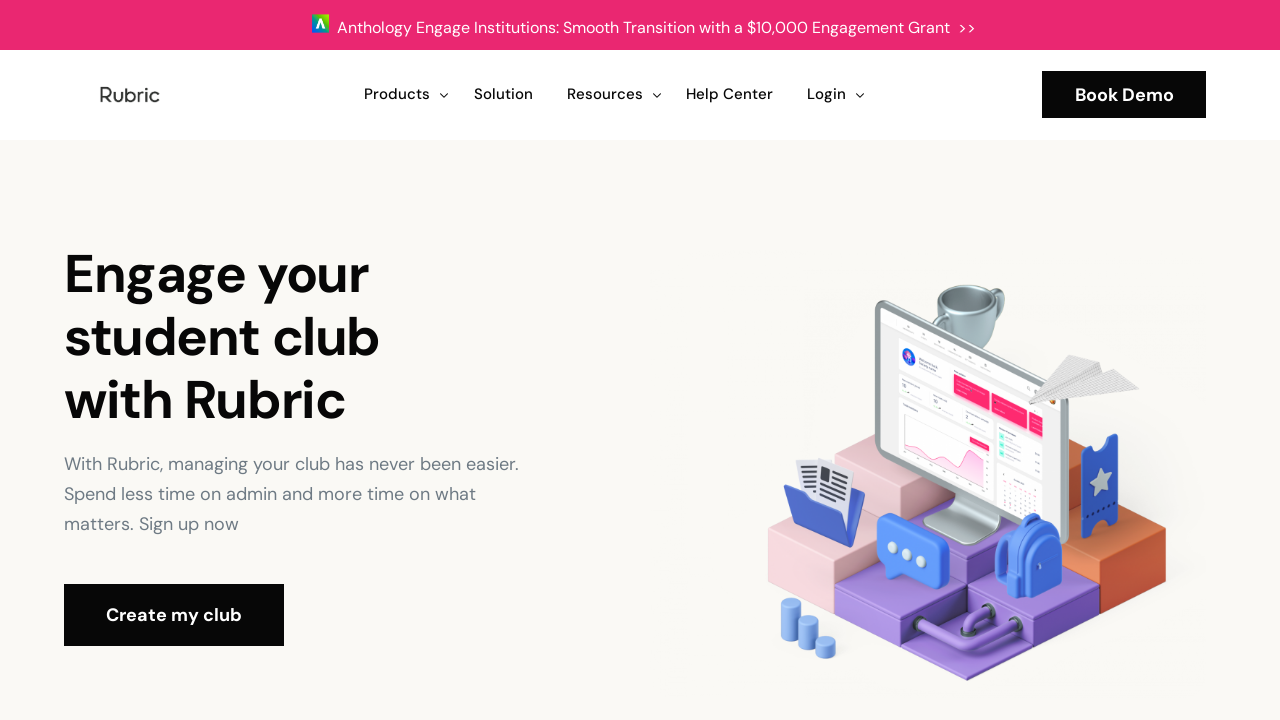

--- FILE ---
content_type: text/html; charset=UTF-8
request_url: https://hellorubric.com/clubs/
body_size: 15361
content:

<!doctype html>
<html lang="en-US">
<head>
	<meta charset="UTF-8">
	<meta name="viewport" content="width=device-width, initial-scale=1">
	<link rel="profile" href="https://gmpg.org/xfn/11">

	<title>Rubric for Clubs &#8211; Rubric</title>
<meta name='robots' content='max-image-preview:large' />
<link rel='dns-prefetch' href='//www.googletagmanager.com' />
<link rel="alternate" type="application/rss+xml" title="Rubric &raquo; Feed" href="https://hellorubric.com/feed/" />
<link rel="alternate" type="application/rss+xml" title="Rubric &raquo; Comments Feed" href="https://hellorubric.com/comments/feed/" />
<script type="text/javascript">
_linkedin_partner_id = "7914028";
window._linkedin_data_partner_ids = window._linkedin_data_partner_ids || [];
window._linkedin_data_partner_ids.push(_linkedin_partner_id);
</script><script type="text/javascript">
(function(l) {
if (!l){window.lintrk = function(a,b){window.lintrk.q.push([a,b])};
window.lintrk.q=[]}
var s = document.getElementsByTagName("script")[0];
var b = document.createElement("script");
b.type = "text/javascript";b.async = true;
b.src = "https://snap.licdn.com/li.lms-analytics/insight.min.js";
s.parentNode.insertBefore(b, s);})(window.lintrk);
</script>
<noscript>
<img height="1" width="1" style="display:none;" alt="" src="https://px.ads.linkedin.com/collect/?pid=7914028&fmt=gif" />
</noscript><link rel="alternate" title="oEmbed (JSON)" type="application/json+oembed" href="https://hellorubric.com/wp-json/oembed/1.0/embed?url=http%3A%2F%2Fhellorubric.com%2Fclubs%2F" />
<link rel="alternate" title="oEmbed (XML)" type="text/xml+oembed" href="https://hellorubric.com/wp-json/oembed/1.0/embed?url=http%3A%2F%2Fhellorubric.com%2Fclubs%2F&#038;format=xml" />
<style id='wp-img-auto-sizes-contain-inline-css'>
img:is([sizes=auto i],[sizes^="auto," i]){contain-intrinsic-size:3000px 1500px}
/*# sourceURL=wp-img-auto-sizes-contain-inline-css */
</style>
<link rel='stylesheet' id='bdt-uikit-css' href="https://hellorubric.com/wp-content/plugins/bdthemes-element-pack/assets/css/bdt-uikit.css?ver=3.15.1" media='all' />
<link rel='stylesheet' id='ep-helper-css' href="https://hellorubric.com/wp-content/plugins/bdthemes-element-pack/assets/css/ep-helper.css?ver=6.7.0" media='all' />
<style id='wp-emoji-styles-inline-css'>

	img.wp-smiley, img.emoji {
		display: inline !important;
		border: none !important;
		box-shadow: none !important;
		height: 1em !important;
		width: 1em !important;
		margin: 0 0.07em !important;
		vertical-align: -0.1em !important;
		background: none !important;
		padding: 0 !important;
	}
/*# sourceURL=wp-emoji-styles-inline-css */
</style>
<style id='classic-theme-styles-inline-css'>
/*! This file is auto-generated */
.wp-block-button__link{color:#fff;background-color:#32373c;border-radius:9999px;box-shadow:none;text-decoration:none;padding:calc(.667em + 2px) calc(1.333em + 2px);font-size:1.125em}.wp-block-file__button{background:#32373c;color:#fff;text-decoration:none}
/*# sourceURL=/wp-includes/css/classic-themes.min.css */
</style>
<link rel='stylesheet' id='elementor-frontend-css' href="https://hellorubric.com/wp-content/plugins/elementor/assets/css/frontend.min.css?ver=3.28.3" media='all' />
<link rel='stylesheet' id='elementor-post-46-css' href="https://hellorubric.com/wp-content/uploads/elementor/css/post-46.css?ver=1765771110" media='all' />
<link rel='stylesheet' id='elementor-icons-css' href="https://hellorubric.com/wp-content/plugins/elementor/assets/lib/eicons/css/elementor-icons.min.css?ver=5.36.0" media='all' />
<link rel='stylesheet' id='widget-heading-css' href="https://hellorubric.com/wp-content/plugins/elementor/assets/css/widget-heading.min.css?ver=3.28.3" media='all' />
<link rel='stylesheet' id='widget-spacer-css' href="https://hellorubric.com/wp-content/plugins/elementor/assets/css/widget-spacer.min.css?ver=3.28.3" media='all' />
<link rel='stylesheet' id='e-animation-fadeInUp-css' href="https://hellorubric.com/wp-content/plugins/elementor/assets/lib/animations/styles/fadeInUp.min.css?ver=3.28.3" media='all' />
<link rel='stylesheet' id='widget-image-css' href="https://hellorubric.com/wp-content/plugins/elementor/assets/css/widget-image.min.css?ver=3.28.3" media='all' />
<link rel='stylesheet' id='swiper-css' href="https://hellorubric.com/wp-content/plugins/elementor/assets/lib/swiper/v8/css/swiper.min.css?ver=8.4.5" media='all' />
<link rel='stylesheet' id='e-swiper-css' href="https://hellorubric.com/wp-content/plugins/elementor/assets/css/conditionals/e-swiper.min.css?ver=3.28.3" media='all' />
<link rel='stylesheet' id='widget-image-carousel-css' href="https://hellorubric.com/wp-content/plugins/elementor/assets/css/widget-image-carousel.min.css?ver=3.28.3" media='all' />
<link rel='stylesheet' id='widget-counter-css' href="https://hellorubric.com/wp-content/plugins/elementor/assets/css/widget-counter.min.css?ver=3.28.3" media='all' />
<link rel='stylesheet' id='widget-video-css' href="https://hellorubric.com/wp-content/plugins/elementor/assets/css/widget-video.min.css?ver=3.28.3" media='all' />
<link rel='stylesheet' id='elementor-post-3327-css' href="https://hellorubric.com/wp-content/uploads/elementor/css/post-3327.css?ver=1744349422" media='all' />
<link rel='stylesheet' id='uicore_global-css' href="https://hellorubric.com/wp-content/uploads/uicore-global.css?ver=6325" media='all' />
<link rel='stylesheet' id='elementor-gf-local-dmsans-css' href="https://hellorubric.com/wp-content/uploads/elementor/google-fonts/css/dmsans.css?ver=1744173710" media='all' />
<link rel='stylesheet' id='elementor-icons-shared-0-css' href="https://hellorubric.com/wp-content/plugins/elementor/assets/lib/font-awesome/css/fontawesome.min.css?ver=5.15.3" media='all' />
<link rel='stylesheet' id='elementor-icons-fa-brands-css' href="https://hellorubric.com/wp-content/plugins/elementor/assets/lib/font-awesome/css/brands.min.css?ver=5.15.3" media='all' />

<!-- Google tag (gtag.js) snippet added by Site Kit -->
<!-- Google Analytics snippet added by Site Kit -->
<!-- Google Ads snippet added by Site Kit -->
<script src="https://www.googletagmanager.com/gtag/js?id=GT-M6J85MJ" id="google_gtagjs-js" async></script>
<script id="google_gtagjs-js-after">
window.dataLayer = window.dataLayer || [];function gtag(){dataLayer.push(arguments);}
gtag("set","linker",{"domains":["hellorubric.com"]});
gtag("js", new Date());
gtag("set", "developer_id.dZTNiMT", true);
gtag("config", "GT-M6J85MJ");
gtag("config", "AW-17549670610");
 window._googlesitekit = window._googlesitekit || {}; window._googlesitekit.throttledEvents = []; window._googlesitekit.gtagEvent = (name, data) => { var key = JSON.stringify( { name, data } ); if ( !! window._googlesitekit.throttledEvents[ key ] ) { return; } window._googlesitekit.throttledEvents[ key ] = true; setTimeout( () => { delete window._googlesitekit.throttledEvents[ key ]; }, 5 ); gtag( "event", name, { ...data, event_source: "site-kit" } ); }; 
//# sourceURL=google_gtagjs-js-after
</script>
<script src="https://hellorubric.com/wp-includes/js/jquery/jquery.min.js?ver=3.7.1" id="jquery-core-js"></script>
<script src="https://hellorubric.com/wp-includes/js/jquery/jquery-migrate.min.js?ver=3.4.1" id="jquery-migrate-js"></script>
<link rel="https://api.w.org/" href="https://hellorubric.com/wp-json/" /><link rel="alternate" title="JSON" type="application/json" href="https://hellorubric.com/wp-json/wp/v2/pages/3327" /><link rel="EditURI" type="application/rsd+xml" title="RSD" href="https://hellorubric.com/xmlrpc.php?rsd" />
<meta name="generator" content="WordPress 6.9" />
<link rel="canonical" href="https://hellorubric.com/clubs/" />
<link rel='shortlink' href="https://hellorubric.com/?p=3327" />
<meta name="generator" content="Site Kit by Google 1.171.0" /><meta name="generator" content="Elementor 3.28.3; features: additional_custom_breakpoints, e_local_google_fonts; settings: css_print_method-external, google_font-enabled, font_display-swap">
<meta name="theme-color" content="#797BF2" />
        <link rel="shortcut icon" href="https://hellorubric.com/wp-content/uploads/2023/02/rucicon.png" >
		<link rel="icon" href="https://hellorubric.com/wp-content/uploads/2023/02/rucicon.png" >
		<link rel="apple-touch-icon" sizes="152x152" href="https://hellorubric.com/wp-content/uploads/2023/02/rucicon.png">
		<link rel="apple-touch-icon" sizes="120x120" href="https://hellorubric.com/wp-content/uploads/2023/02/rucicon.png">
		<link rel="apple-touch-icon" sizes="76x76" href="https://hellorubric.com/wp-content/uploads/2023/02/rucicon.png">
        <link rel="apple-touch-icon" href="https://hellorubric.com/wp-content/uploads/2023/02/rucicon.png">
        			<style>
				.e-con.e-parent:nth-of-type(n+4):not(.e-lazyloaded):not(.e-no-lazyload),
				.e-con.e-parent:nth-of-type(n+4):not(.e-lazyloaded):not(.e-no-lazyload) * {
					background-image: none !important;
				}
				@media screen and (max-height: 1024px) {
					.e-con.e-parent:nth-of-type(n+3):not(.e-lazyloaded):not(.e-no-lazyload),
					.e-con.e-parent:nth-of-type(n+3):not(.e-lazyloaded):not(.e-no-lazyload) * {
						background-image: none !important;
					}
				}
				@media screen and (max-height: 640px) {
					.e-con.e-parent:nth-of-type(n+2):not(.e-lazyloaded):not(.e-no-lazyload),
					.e-con.e-parent:nth-of-type(n+2):not(.e-lazyloaded):not(.e-no-lazyload) * {
						background-image: none !important;
					}
				}
			</style>
			
<!-- Google Tag Manager snippet added by Site Kit -->
<script>
			( function( w, d, s, l, i ) {
				w[l] = w[l] || [];
				w[l].push( {'gtm.start': new Date().getTime(), event: 'gtm.js'} );
				var f = d.getElementsByTagName( s )[0],
					j = d.createElement( s ), dl = l != 'dataLayer' ? '&l=' + l : '';
				j.async = true;
				j.src = 'https://www.googletagmanager.com/gtm.js?id=' + i + dl;
				f.parentNode.insertBefore( j, f );
			} )( window, document, 'script', 'dataLayer', 'GTM-5MGJHHV6' );
			
</script>

<!-- End Google Tag Manager snippet added by Site Kit -->
			<meta name="theme-color" content="#FFFFFF">
					<style id="wp-custom-css">
			.uicore-navbar {
    --uicore-header--logo-h: 40px;
}
		</style>
		
<style id='global-styles-inline-css'>
:root{--wp--preset--aspect-ratio--square: 1;--wp--preset--aspect-ratio--4-3: 4/3;--wp--preset--aspect-ratio--3-4: 3/4;--wp--preset--aspect-ratio--3-2: 3/2;--wp--preset--aspect-ratio--2-3: 2/3;--wp--preset--aspect-ratio--16-9: 16/9;--wp--preset--aspect-ratio--9-16: 9/16;--wp--preset--color--black: #000000;--wp--preset--color--cyan-bluish-gray: #abb8c3;--wp--preset--color--white: #ffffff;--wp--preset--color--pale-pink: #f78da7;--wp--preset--color--vivid-red: #cf2e2e;--wp--preset--color--luminous-vivid-orange: #ff6900;--wp--preset--color--luminous-vivid-amber: #fcb900;--wp--preset--color--light-green-cyan: #7bdcb5;--wp--preset--color--vivid-green-cyan: #00d084;--wp--preset--color--pale-cyan-blue: #8ed1fc;--wp--preset--color--vivid-cyan-blue: #0693e3;--wp--preset--color--vivid-purple: #9b51e0;--wp--preset--gradient--vivid-cyan-blue-to-vivid-purple: linear-gradient(135deg,rgb(6,147,227) 0%,rgb(155,81,224) 100%);--wp--preset--gradient--light-green-cyan-to-vivid-green-cyan: linear-gradient(135deg,rgb(122,220,180) 0%,rgb(0,208,130) 100%);--wp--preset--gradient--luminous-vivid-amber-to-luminous-vivid-orange: linear-gradient(135deg,rgb(252,185,0) 0%,rgb(255,105,0) 100%);--wp--preset--gradient--luminous-vivid-orange-to-vivid-red: linear-gradient(135deg,rgb(255,105,0) 0%,rgb(207,46,46) 100%);--wp--preset--gradient--very-light-gray-to-cyan-bluish-gray: linear-gradient(135deg,rgb(238,238,238) 0%,rgb(169,184,195) 100%);--wp--preset--gradient--cool-to-warm-spectrum: linear-gradient(135deg,rgb(74,234,220) 0%,rgb(151,120,209) 20%,rgb(207,42,186) 40%,rgb(238,44,130) 60%,rgb(251,105,98) 80%,rgb(254,248,76) 100%);--wp--preset--gradient--blush-light-purple: linear-gradient(135deg,rgb(255,206,236) 0%,rgb(152,150,240) 100%);--wp--preset--gradient--blush-bordeaux: linear-gradient(135deg,rgb(254,205,165) 0%,rgb(254,45,45) 50%,rgb(107,0,62) 100%);--wp--preset--gradient--luminous-dusk: linear-gradient(135deg,rgb(255,203,112) 0%,rgb(199,81,192) 50%,rgb(65,88,208) 100%);--wp--preset--gradient--pale-ocean: linear-gradient(135deg,rgb(255,245,203) 0%,rgb(182,227,212) 50%,rgb(51,167,181) 100%);--wp--preset--gradient--electric-grass: linear-gradient(135deg,rgb(202,248,128) 0%,rgb(113,206,126) 100%);--wp--preset--gradient--midnight: linear-gradient(135deg,rgb(2,3,129) 0%,rgb(40,116,252) 100%);--wp--preset--font-size--small: 13px;--wp--preset--font-size--medium: 20px;--wp--preset--font-size--large: 36px;--wp--preset--font-size--x-large: 42px;--wp--preset--spacing--20: 0.44rem;--wp--preset--spacing--30: 0.67rem;--wp--preset--spacing--40: 1rem;--wp--preset--spacing--50: 1.5rem;--wp--preset--spacing--60: 2.25rem;--wp--preset--spacing--70: 3.38rem;--wp--preset--spacing--80: 5.06rem;--wp--preset--shadow--natural: 6px 6px 9px rgba(0, 0, 0, 0.2);--wp--preset--shadow--deep: 12px 12px 50px rgba(0, 0, 0, 0.4);--wp--preset--shadow--sharp: 6px 6px 0px rgba(0, 0, 0, 0.2);--wp--preset--shadow--outlined: 6px 6px 0px -3px rgb(255, 255, 255), 6px 6px rgb(0, 0, 0);--wp--preset--shadow--crisp: 6px 6px 0px rgb(0, 0, 0);}:where(.is-layout-flex){gap: 0.5em;}:where(.is-layout-grid){gap: 0.5em;}body .is-layout-flex{display: flex;}.is-layout-flex{flex-wrap: wrap;align-items: center;}.is-layout-flex > :is(*, div){margin: 0;}body .is-layout-grid{display: grid;}.is-layout-grid > :is(*, div){margin: 0;}:where(.wp-block-columns.is-layout-flex){gap: 2em;}:where(.wp-block-columns.is-layout-grid){gap: 2em;}:where(.wp-block-post-template.is-layout-flex){gap: 1.25em;}:where(.wp-block-post-template.is-layout-grid){gap: 1.25em;}.has-black-color{color: var(--wp--preset--color--black) !important;}.has-cyan-bluish-gray-color{color: var(--wp--preset--color--cyan-bluish-gray) !important;}.has-white-color{color: var(--wp--preset--color--white) !important;}.has-pale-pink-color{color: var(--wp--preset--color--pale-pink) !important;}.has-vivid-red-color{color: var(--wp--preset--color--vivid-red) !important;}.has-luminous-vivid-orange-color{color: var(--wp--preset--color--luminous-vivid-orange) !important;}.has-luminous-vivid-amber-color{color: var(--wp--preset--color--luminous-vivid-amber) !important;}.has-light-green-cyan-color{color: var(--wp--preset--color--light-green-cyan) !important;}.has-vivid-green-cyan-color{color: var(--wp--preset--color--vivid-green-cyan) !important;}.has-pale-cyan-blue-color{color: var(--wp--preset--color--pale-cyan-blue) !important;}.has-vivid-cyan-blue-color{color: var(--wp--preset--color--vivid-cyan-blue) !important;}.has-vivid-purple-color{color: var(--wp--preset--color--vivid-purple) !important;}.has-black-background-color{background-color: var(--wp--preset--color--black) !important;}.has-cyan-bluish-gray-background-color{background-color: var(--wp--preset--color--cyan-bluish-gray) !important;}.has-white-background-color{background-color: var(--wp--preset--color--white) !important;}.has-pale-pink-background-color{background-color: var(--wp--preset--color--pale-pink) !important;}.has-vivid-red-background-color{background-color: var(--wp--preset--color--vivid-red) !important;}.has-luminous-vivid-orange-background-color{background-color: var(--wp--preset--color--luminous-vivid-orange) !important;}.has-luminous-vivid-amber-background-color{background-color: var(--wp--preset--color--luminous-vivid-amber) !important;}.has-light-green-cyan-background-color{background-color: var(--wp--preset--color--light-green-cyan) !important;}.has-vivid-green-cyan-background-color{background-color: var(--wp--preset--color--vivid-green-cyan) !important;}.has-pale-cyan-blue-background-color{background-color: var(--wp--preset--color--pale-cyan-blue) !important;}.has-vivid-cyan-blue-background-color{background-color: var(--wp--preset--color--vivid-cyan-blue) !important;}.has-vivid-purple-background-color{background-color: var(--wp--preset--color--vivid-purple) !important;}.has-black-border-color{border-color: var(--wp--preset--color--black) !important;}.has-cyan-bluish-gray-border-color{border-color: var(--wp--preset--color--cyan-bluish-gray) !important;}.has-white-border-color{border-color: var(--wp--preset--color--white) !important;}.has-pale-pink-border-color{border-color: var(--wp--preset--color--pale-pink) !important;}.has-vivid-red-border-color{border-color: var(--wp--preset--color--vivid-red) !important;}.has-luminous-vivid-orange-border-color{border-color: var(--wp--preset--color--luminous-vivid-orange) !important;}.has-luminous-vivid-amber-border-color{border-color: var(--wp--preset--color--luminous-vivid-amber) !important;}.has-light-green-cyan-border-color{border-color: var(--wp--preset--color--light-green-cyan) !important;}.has-vivid-green-cyan-border-color{border-color: var(--wp--preset--color--vivid-green-cyan) !important;}.has-pale-cyan-blue-border-color{border-color: var(--wp--preset--color--pale-cyan-blue) !important;}.has-vivid-cyan-blue-border-color{border-color: var(--wp--preset--color--vivid-cyan-blue) !important;}.has-vivid-purple-border-color{border-color: var(--wp--preset--color--vivid-purple) !important;}.has-vivid-cyan-blue-to-vivid-purple-gradient-background{background: var(--wp--preset--gradient--vivid-cyan-blue-to-vivid-purple) !important;}.has-light-green-cyan-to-vivid-green-cyan-gradient-background{background: var(--wp--preset--gradient--light-green-cyan-to-vivid-green-cyan) !important;}.has-luminous-vivid-amber-to-luminous-vivid-orange-gradient-background{background: var(--wp--preset--gradient--luminous-vivid-amber-to-luminous-vivid-orange) !important;}.has-luminous-vivid-orange-to-vivid-red-gradient-background{background: var(--wp--preset--gradient--luminous-vivid-orange-to-vivid-red) !important;}.has-very-light-gray-to-cyan-bluish-gray-gradient-background{background: var(--wp--preset--gradient--very-light-gray-to-cyan-bluish-gray) !important;}.has-cool-to-warm-spectrum-gradient-background{background: var(--wp--preset--gradient--cool-to-warm-spectrum) !important;}.has-blush-light-purple-gradient-background{background: var(--wp--preset--gradient--blush-light-purple) !important;}.has-blush-bordeaux-gradient-background{background: var(--wp--preset--gradient--blush-bordeaux) !important;}.has-luminous-dusk-gradient-background{background: var(--wp--preset--gradient--luminous-dusk) !important;}.has-pale-ocean-gradient-background{background: var(--wp--preset--gradient--pale-ocean) !important;}.has-electric-grass-gradient-background{background: var(--wp--preset--gradient--electric-grass) !important;}.has-midnight-gradient-background{background: var(--wp--preset--gradient--midnight) !important;}.has-small-font-size{font-size: var(--wp--preset--font-size--small) !important;}.has-medium-font-size{font-size: var(--wp--preset--font-size--medium) !important;}.has-large-font-size{font-size: var(--wp--preset--font-size--large) !important;}.has-x-large-font-size{font-size: var(--wp--preset--font-size--x-large) !important;}
/*# sourceURL=global-styles-inline-css */
</style>
<link rel='stylesheet' id='widget-icon-list-css' href="https://hellorubric.com/wp-content/plugins/elementor/assets/css/widget-icon-list.min.css?ver=3.28.3" media='all' />
</head>

<body class="wp-singular page-template-default page page-id-3327 wp-embed-responsive wp-theme-vault ui-a-dsmm-slide  uicore-sticky-tb elementor-default elementor-kit-7 elementor-page elementor-page-3327">
				<!-- Google Tag Manager (noscript) snippet added by Site Kit -->
		<noscript>
			<iframe src="https://www.googletagmanager.com/ns.html?id=GTM-5MGJHHV6" height="0" width="0" style="display:none;visibility:hidden"></iframe>
		</noscript>
		<!-- End Google Tag Manager (noscript) snippet added by Site Kit -->
		<!-- 1.1 uicore_before_body_content -->	<div class="uicore-body-content">
		<!-- 1.2 uicore_before_page_content -->		<div id="uicore-page">
		        <div class="uicore uicore-top-bar elementor-section elementor-section-boxed "
                        >
            <div class="uicore elementor-container">

                <div class="ui-tb-col-1 uicore-animate">
                <p style="text-align: center" data-mce-style="text-align: center;"><img style="font-size: 16px" src="https://logos-world.net/wp-content/uploads/2024/09/Anthology-Symbol.png" alt="Anthology Unveils New Logo and Brand Identity" width="33" height="12" data-mce-src="https://logos-world.net/wp-content/uploads/2024/09/Anthology-Symbol.png" data-mce-style="font-size: 16px;"><a href="https://calendly.com/rubricteam/discovery-call" data-mce-href="https://calendly.com/rubricteam/discovery-call"> Anthology Engage Institutions: Smooth Transition with a $10,000 Engagement Grant &nbsp;</a><a href="https://calendly.com/rubricteam/discovery-call" data-mce-href="https://calendly.com/rubricteam/discovery-call">&gt;&gt;</a></p>                </div>

                            </div>
                    </div>
        
        <div id="wrapper-navbar" itemscope itemtype="http://schema.org/WebSite" class="uicore uicore-navbar elementor-section elementor-section-boxed uicore-h-classic uicore-sticky ui-smart-sticky "><div class="uicore-header-wrapper">
            <nav class="uicore elementor-container">
            		 <div class="uicore-branding">
                
			<a href="https://hellorubric.com/" rel="home">
                <img class="uicore uicore-logo uicore-main" src="https://hellorubric.com/wp-content/uploads/2023/10/rubriclogopng.png" alt="Rubric"/>
				<img class="uicore uicore-logo uicore-second" src="https://hellorubric.com/wp-content/uploads/2023/10/rubriclogopng.png" alt="Rubric" />
				<img class="uicore uicore-logo uicore-mobile-main" src="https://hellorubric.com/wp-content/uploads/2023/10/rubriclogopng.png" alt="Rubric" />
				<img class="uicore uicore-logo uicore-mobile-second" src="https://hellorubric.com/wp-content/uploads/2023/10/rubriclogopng.png" alt="Rubric" />
			</a>

		        </div>
		        <div class='uicore-nav-menu'>
            <div class="uicore-menu-container uicore-nav"><ul class="uicore-menu"><li class="menu-item menu-item-type-post_type menu-item-object-page menu-item-home menu-item-has-children menu-item-3322"><a href="https://hellorubric.com/"><span class="ui-menu-item-wrapper">Products</span></a>
<ul class="sub-menu">
	<li class="menu-item menu-item-type-post_type menu-item-object-page menu-item-2275"><a href="https://hellorubric.com/product/"><span class="ui-menu-item-wrapper">University</span></a></li>
	<li class="menu-item menu-item-type-post_type menu-item-object-page menu-item-home menu-item-3318"><a href="https://hellorubric.com/"><span class="ui-menu-item-wrapper">Student Unions</span></a></li>
	<li class="menu-item menu-item-type-post_type menu-item-object-page menu-item-2901"><a href="https://hellorubric.com/clubs-landing/"><span class="ui-menu-item-wrapper">Clubs &#038; Student Groups</span></a></li>
	<li class="menu-item menu-item-type-post_type menu-item-object-page menu-item-3320"><a href="https://hellorubric.com/product/"><span class="ui-menu-item-wrapper">Student Success</span></a></li>
</ul>
</li>
<li class="menu-item menu-item-type-post_type menu-item-object-page menu-item-2276"><a href="https://hellorubric.com/solution/"><span class="ui-menu-item-wrapper">Solution</span></a></li>
<li class="menu-item menu-item-type-post_type menu-item-object-page menu-item-has-children menu-item-2281"><a href="https://hellorubric.com/case-studies/"><span class="ui-menu-item-wrapper">Resources</span></a>
<ul class="sub-menu">
	<li class="menu-item menu-item-type-post_type menu-item-object-page menu-item-2550"><a href="https://hellorubric.com/case-studies/"><span class="ui-menu-item-wrapper">Case Studies</span></a></li>
	<li class="menu-item menu-item-type-post_type menu-item-object-page menu-item-2549"><a href="https://hellorubric.com/blog/"><span class="ui-menu-item-wrapper">Blog</span></a></li>
</ul>
</li>
<li class="menu-item menu-item-type-custom menu-item-object-custom menu-item-2678"><a target="_blank" href="https://helpcenter.hellorubric.com/"><span class="ui-menu-item-wrapper">Help Center</span></a></li>
<li class="menu-item menu-item-type-custom menu-item-object-custom menu-item-has-children menu-item-2913"><a><span class="ui-menu-item-wrapper">Login</span></a>
<ul class="sub-menu">
	<li class="menu-item menu-item-type-custom menu-item-object-custom menu-item-2915"><a target="_blank" href="https://campus.hellorubric.com/getstarted"><span class="ui-menu-item-wrapper">Students</span></a></li>
	<li class="menu-item menu-item-type-custom menu-item-object-custom menu-item-2912"><a target="_blank" href="https://portal.hellorubric.com/getstarted"><span class="ui-menu-item-wrapper">Clubs Portal</span></a></li>
	<li class="menu-item menu-item-type-custom menu-item-object-custom menu-item-2914"><a target="_blank" href="https://admin.hellorubric.com/login?r="><span class="ui-menu-item-wrapper">Student Unions &#038; Admin</span></a></li>
</ul>
</li>
</ul></div><div class="uicore uicore-extra">            <div class="uicore-cta-wrapper">
				<a href="https://calendly.com/rubricteam/discovery-call"
					target="_blank"
					class="uicore-btn uicore-inverted">
                    <span class="elementor-button-text">
						Book Demo                    </span>
				</a>
            </div>
        </div>        </div>
		            <button type="button" class="uicore-toggle uicore-ham">
                <span class="bars">
                    <span class="bar"></span>
                    <span class="bar"></span>
                    <span class="bar"></span>
                </span>
            </button>
                        </nav>

            </div>
                    </div><!-- #wrapper-navbar end -->
                    <script>
                if (document.querySelector('.uicore-navbar.uicore-sticky')) {
                    document.querySelector('.uicore-navbar.uicore-sticky').style.top = document.querySelector('.uicore-top-bar').offsetHeight+'px';
                }
            </script>
            <!-- 1.3 uicore_page -->			<div id="content" class="uicore-content">

			<script id="uicore-page-transition">window.onload=window.onpageshow= function() {  }; </script><!-- 1.4 uicore_before_content --><div id="primary" class="content-area">

	        <article id="post-3327" class="post-3327 page type-page status-publish has-post-thumbnail hentry">
            <main class="entry-content">
                		<div data-elementor-type="wp-page" data-elementor-id="3327" class="elementor elementor-3327" data-elementor-post-type="page">
						<div class="elementor-section elementor-top-section elementor-element elementor-element-5850dcc elementor-section-boxed elementor-section-height-default elementor-section-height-default" data-id="5850dcc" data-element_type="section" id="home" data-settings="{&quot;background_background&quot;:&quot;classic&quot;}">
						<div class="elementor-container elementor-column-gap-default">
					<div class="elementor-column elementor-col-50 elementor-top-column elementor-element elementor-element-9d43b33" data-id="9d43b33" data-element_type="column">
			<div class="elementor-widget-wrap elementor-element-populated">
						<div class="elementor-element elementor-element-d90129a elementor-widget__width-initial elementor-widget-tablet__width-initial elementor-widget elementor-widget-heading" data-id="d90129a" data-element_type="widget" data-widget_type="heading.default">
				<div class="elementor-widget-container">
					<h1 class="elementor-heading-title elementor-size-default">Engage your <br>
student club <br>
with Rubric</h1>				</div>
				</div>
				<div class="elementor-element elementor-element-48b4a99 elementor-widget__width-initial elementor-widget elementor-widget-text-editor" data-id="48b4a99" data-element_type="widget" data-widget_type="text-editor.default">
				<div class="elementor-widget-container">
									<p></p>
<p>With Rubric, managing your club has never been easier. Spend less time on admin and more time on what matters. Sign up now</p>								</div>
				</div>
				<div class="elementor-element elementor-element-cea0635 elementor-widget__width-initial elementor-widget elementor-widget-spacer" data-id="cea0635" data-element_type="widget" data-widget_type="spacer.default">
				<div class="elementor-widget-container">
							<div class="elementor-spacer">
			<div class="elementor-spacer-inner"></div>
		</div>
						</div>
				</div>
				<div class="elementor-element elementor-element-fc60dc9 elementor-widget__width-auto elementor-widget elementor-widget-button" data-id="fc60dc9" data-element_type="widget" data-widget_type="button.default">
				<div class="elementor-widget-container">
									<div class="elementor-button-wrapper">
					<a class="elementor-button elementor-button-link elementor-size-sm" href="https://portal.hellorubric.com/getstarted">
						<span class="elementor-button-content-wrapper">
									<span class="elementor-button-text">Create my club</span>
					</span>
					</a>
				</div>
								</div>
				</div>
					</div>
		</div>
				<div class="elementor-column elementor-col-50 elementor-top-column elementor-element elementor-element-82c16c8" data-id="82c16c8" data-element_type="column">
			<div class="elementor-widget-wrap elementor-element-populated">
						<div class="elementor-element elementor-element-61987a9 animated-fast elementor-invisible elementor-widget elementor-widget-image" data-id="61987a9" data-element_type="widget" data-settings="{&quot;_animation&quot;:&quot;fadeInUp&quot;}" data-widget_type="image.default">
				<div class="elementor-widget-container">
															<img fetchpriority="high" decoding="async" width="1856" height="1498" src="https://hellorubric.com/wp-content/uploads/2024/09/society_landing_page_image.png" class="attachment-full size-full wp-image-2696" alt="Computer Screen with Glimpse of Rubric Portal" srcset="http://hellorubric.com/wp-content/uploads/2024/09/society_landing_page_image.png 1856w, http://hellorubric.com/wp-content/uploads/2024/09/society_landing_page_image-300x242.png 300w, http://hellorubric.com/wp-content/uploads/2024/09/society_landing_page_image-1024x826.png 1024w, http://hellorubric.com/wp-content/uploads/2024/09/society_landing_page_image-768x620.png 768w, http://hellorubric.com/wp-content/uploads/2024/09/society_landing_page_image-1536x1240.png 1536w, http://hellorubric.com/wp-content/uploads/2024/09/society_landing_page_image-650x525.png 650w" sizes="(max-width: 1856px) 100vw, 1856px" />															</div>
				</div>
					</div>
		</div>
					</div>
		</div>
				<section class="elementor-section elementor-top-section elementor-element elementor-element-106561f elementor-section-full_width elementor-section-height-default elementor-section-height-default" data-id="106561f" data-element_type="section" id="testimonials">
						<div class="elementor-container elementor-column-gap-default">
					<div class="elementor-column elementor-col-100 elementor-top-column elementor-element elementor-element-ade141c" data-id="ade141c" data-element_type="column">
			<div class="elementor-widget-wrap elementor-element-populated">
						<div class="elementor-element elementor-element-138716a elementor-widget elementor-widget-heading" data-id="138716a" data-element_type="widget" data-widget_type="heading.default">
				<div class="elementor-widget-container">
					<h3 class="elementor-heading-title elementor-size-default">Trusted by over 5,000 university clubs around the world</h3>				</div>
				</div>
				<div class="elementor-element elementor-element-d273810 elementor-arrows-position-inside elementor-pagination-position-outside elementor-widget elementor-widget-image-carousel" data-id="d273810" data-element_type="widget" data-settings="{&quot;autoplay_speed&quot;:3000,&quot;speed&quot;:300,&quot;navigation&quot;:&quot;both&quot;,&quot;autoplay&quot;:&quot;yes&quot;,&quot;pause_on_hover&quot;:&quot;yes&quot;,&quot;pause_on_interaction&quot;:&quot;yes&quot;,&quot;infinite&quot;:&quot;yes&quot;}" data-widget_type="image-carousel.default">
				<div class="elementor-widget-container">
							<div class="elementor-image-carousel-wrapper swiper" role="region" aria-roledescription="carousel" aria-label="Image Carousel" dir="ltr">
			<div class="elementor-image-carousel swiper-wrapper" aria-live="off">
								<div class="swiper-slide" role="group" aria-roledescription="slide" aria-label="1 of 23"><figure class="swiper-slide-inner"><img decoding="async" class="swiper-slide-image" src="https://hellorubric.com/wp-content/uploads/2024/12/SAITSA-14-300x300.png" alt="SAITSA 14" /></figure></div><div class="swiper-slide" role="group" aria-roledescription="slide" aria-label="2 of 23"><figure class="swiper-slide-inner"><img decoding="async" class="swiper-slide-image" src="https://hellorubric.com/wp-content/uploads/2024/12/UTGSU-9-300x300.png" alt="UTGSU 9" /></figure></div><div class="swiper-slide" role="group" aria-roledescription="slide" aria-label="3 of 23"><figure class="swiper-slide-inner"><img decoding="async" class="swiper-slide-image" src="https://hellorubric.com/wp-content/uploads/2024/12/YFS-12-300x300.png" alt="YFS 12" /></figure></div><div class="swiper-slide" role="group" aria-roledescription="slide" aria-label="4 of 23"><figure class="swiper-slide-inner"><img decoding="async" class="swiper-slide-image" src="https://hellorubric.com/wp-content/uploads/2024/12/RUSU-3-300x300.png" alt="RUSU 3" /></figure></div><div class="swiper-slide" role="group" aria-roledescription="slide" aria-label="5 of 23"><figure class="swiper-slide-inner"><img decoding="async" class="swiper-slide-image" src="https://hellorubric.com/wp-content/uploads/2024/12/UniSQ-18-300x300.png" alt="UniSQ 18" /></figure></div><div class="swiper-slide" role="group" aria-roledescription="slide" aria-label="6 of 23"><figure class="swiper-slide-inner"><img decoding="async" class="swiper-slide-image" src="https://hellorubric.com/wp-content/uploads/2024/12/UCX-6-300x300.png" alt="UCX 6" /></figure></div><div class="swiper-slide" role="group" aria-roledescription="slide" aria-label="7 of 23"><figure class="swiper-slide-inner"><img decoding="async" class="swiper-slide-image" src="https://hellorubric.com/wp-content/uploads/2024/12/OTSU-11-300x300.png" alt="OTSU 11" /></figure></div><div class="swiper-slide" role="group" aria-roledescription="slide" aria-label="8 of 23"><figure class="swiper-slide-inner"><img decoding="async" class="swiper-slide-image" src="https://hellorubric.com/wp-content/uploads/2024/12/URSU-5-300x300.png" alt="URSU 5" /></figure></div><div class="swiper-slide" role="group" aria-roledescription="slide" aria-label="9 of 23"><figure class="swiper-slide-inner"><img decoding="async" class="swiper-slide-image" src="https://hellorubric.com/wp-content/uploads/2024/12/UBC-SUO-4-300x300.png" alt="UBC SUO 4" /></figure></div><div class="swiper-slide" role="group" aria-roledescription="slide" aria-label="10 of 23"><figure class="swiper-slide-inner"><img decoding="async" class="swiper-slide-image" src="https://hellorubric.com/wp-content/uploads/2024/12/GBC-SA-21-300x300.png" alt="GBC SA 21" /></figure></div><div class="swiper-slide" role="group" aria-roledescription="slide" aria-label="11 of 23"><figure class="swiper-slide-inner"><img decoding="async" class="swiper-slide-image" src="https://hellorubric.com/wp-content/uploads/2024/12/DUSA-13-300x300.png" alt="DUSA 13" /></figure></div><div class="swiper-slide" role="group" aria-roledescription="slide" aria-label="12 of 23"><figure class="swiper-slide-inner"><img decoding="async" class="swiper-slide-image" src="https://hellorubric.com/wp-content/uploads/2024/12/QUT-Guild-8-300x300.png" alt="QUT Guild 8" /></figure></div><div class="swiper-slide" role="group" aria-roledescription="slide" aria-label="13 of 23"><figure class="swiper-slide-inner"><img decoding="async" class="swiper-slide-image" src="https://hellorubric.com/wp-content/uploads/2024/12/UFVSUS-2-300x300.png" alt="UFVSUS 2" /></figure></div><div class="swiper-slide" role="group" aria-roledescription="slide" aria-label="14 of 23"><figure class="swiper-slide-inner"><img decoding="async" class="swiper-slide-image" src="https://hellorubric.com/wp-content/uploads/2024/12/ANUSA-7-300x300.png" alt="ANUSA 7" /></figure></div><div class="swiper-slide" role="group" aria-roledescription="slide" aria-label="15 of 23"><figure class="swiper-slide-inner"><img decoding="async" class="swiper-slide-image" src="https://hellorubric.com/wp-content/uploads/2024/12/NUSPORT-17-300x300.png" alt="NUSPORT 17" /></figure></div><div class="swiper-slide" role="group" aria-roledescription="slide" aria-label="16 of 23"><figure class="swiper-slide-inner"><img decoding="async" class="swiper-slide-image" src="https://hellorubric.com/wp-content/uploads/2024/12/UQU-15-300x300.png" alt="UQU 15" /></figure></div><div class="swiper-slide" role="group" aria-roledescription="slide" aria-label="17 of 23"><figure class="swiper-slide-inner"><img decoding="async" class="swiper-slide-image" src="https://hellorubric.com/wp-content/uploads/2024/12/UOW-1-1-300x300.png" alt="UOW 1" /></figure></div><div class="swiper-slide" role="group" aria-roledescription="slide" aria-label="18 of 23"><figure class="swiper-slide-inner"><img decoding="async" class="swiper-slide-image" src="https://hellorubric.com/wp-content/uploads/2024/12/Murdoch-Guild-20-300x300.png" alt="Murdoch Guild 20" /></figure></div><div class="swiper-slide" role="group" aria-roledescription="slide" aria-label="19 of 23"><figure class="swiper-slide-inner"><img decoding="async" class="swiper-slide-image" src="https://hellorubric.com/wp-content/uploads/2024/12/UMSU-23-300x300.png" alt="UMSU 23" /></figure></div><div class="swiper-slide" role="group" aria-roledescription="slide" aria-label="20 of 23"><figure class="swiper-slide-inner"><img decoding="async" class="swiper-slide-image" src="https://hellorubric.com/wp-content/uploads/2024/12/LUSA-22-300x300.png" alt="LUSA 22" /></figure></div><div class="swiper-slide" role="group" aria-roledescription="slide" aria-label="21 of 23"><figure class="swiper-slide-inner"><img decoding="async" class="swiper-slide-image" src="https://hellorubric.com/wp-content/uploads/2024/12/TUSA-16-300x300.png" alt="TUSA 16" /></figure></div><div class="swiper-slide" role="group" aria-roledescription="slide" aria-label="22 of 23"><figure class="swiper-slide-inner"><img decoding="async" class="swiper-slide-image" src="https://hellorubric.com/wp-content/uploads/2024/12/JCUSA-10-300x300.png" alt="JCUSA 10" /></figure></div><div class="swiper-slide" role="group" aria-roledescription="slide" aria-label="23 of 23"><figure class="swiper-slide-inner"><img decoding="async" class="swiper-slide-image" src="https://hellorubric.com/wp-content/uploads/2024/12/UNSA-19-300x300.png" alt="UNSA 19" /></figure></div>			</div>
												<div class="elementor-swiper-button elementor-swiper-button-prev" role="button" tabindex="0">
						<i aria-hidden="true" class="eicon-chevron-left"></i>					</div>
					<div class="elementor-swiper-button elementor-swiper-button-next" role="button" tabindex="0">
						<i aria-hidden="true" class="eicon-chevron-right"></i>					</div>
				
									<div class="swiper-pagination"></div>
									</div>
						</div>
				</div>
					</div>
		</div>
					</div>
		</section>
				<section class="elementor-section elementor-top-section elementor-element elementor-element-861d47b elementor-section-full_width elementor-section-height-default elementor-section-height-default" data-id="861d47b" data-element_type="section" id="tailor">
						<div class="elementor-container elementor-column-gap-no">
					<div class="elementor-column elementor-col-100 elementor-top-column elementor-element elementor-element-73b0b45" data-id="73b0b45" data-element_type="column">
			<div class="elementor-widget-wrap elementor-element-populated">
						<div class="elementor-element elementor-element-180e173 elementor-widget elementor-widget-heading" data-id="180e173" data-element_type="widget" data-widget_type="heading.default">
				<div class="elementor-widget-container">
					<h2 class="elementor-heading-title elementor-size-default">The platform for all societies,<br>
big and small</h2>				</div>
				</div>
				<section class="elementor-section elementor-inner-section elementor-element elementor-element-9caf8ba elementor-section-boxed elementor-section-height-default elementor-section-height-default" data-id="9caf8ba" data-element_type="section">
						<div class="elementor-container elementor-column-gap-default">
					<div class="elementor-column elementor-col-25 elementor-inner-column elementor-element elementor-element-b94f117" data-id="b94f117" data-element_type="column">
			<div class="elementor-widget-wrap elementor-element-populated">
						<div class="elementor-element elementor-element-53c4a51 elementor-widget elementor-widget-image" data-id="53c4a51" data-element_type="widget" data-widget_type="image.default">
				<div class="elementor-widget-container">
															<img loading="lazy" decoding="async" width="268" height="150" src="https://hellorubric.com/wp-content/uploads/2024/09/Memberships-Icon.png" class="attachment-medium size-medium wp-image-2777" alt="" />															</div>
				</div>
				<div class="elementor-element elementor-element-3bb717a elementor-widget elementor-widget-text-editor" data-id="3bb717a" data-element_type="widget" data-widget_type="text-editor.default">
				<div class="elementor-widget-container">
									<div class="column-container"><div class="column"><h4 style="text-align: center;">Memberships</h4><p style="text-align: center;">Go digital with your club memberships.</p><p style="text-align: center;"><a href="https://hellorubric.com/rubric-for-clubs/features\#memberships">Learn more →</a></p></div></div>								</div>
				</div>
					</div>
		</div>
				<div class="elementor-column elementor-col-25 elementor-inner-column elementor-element elementor-element-bcb4b5e" data-id="bcb4b5e" data-element_type="column">
			<div class="elementor-widget-wrap elementor-element-populated">
						<div class="elementor-element elementor-element-286e94e elementor-widget elementor-widget-image" data-id="286e94e" data-element_type="widget" data-widget_type="image.default">
				<div class="elementor-widget-container">
															<img loading="lazy" decoding="async" width="268" height="150" src="https://hellorubric.com/wp-content/uploads/2024/09/Events-Icon.png" class="attachment-medium size-medium wp-image-2780" alt="" />															</div>
				</div>
				<div class="elementor-element elementor-element-8f9b703 elementor-widget elementor-widget-text-editor" data-id="8f9b703" data-element_type="widget" data-widget_type="text-editor.default">
				<div class="elementor-widget-container">
									<div class="column-container"><div class="column"><h4 style="text-align: center;">Event Ticketing</h4><p style="text-align: center;">Ticketing made easy for clubs and students.</p><p style="text-align: center;"><a href="https://hellorubric.com/rubric-for-clubs/features\#events">Learn more →</a></p></div></div>								</div>
				</div>
					</div>
		</div>
				<div class="elementor-column elementor-col-25 elementor-inner-column elementor-element elementor-element-b078957" data-id="b078957" data-element_type="column">
			<div class="elementor-widget-wrap elementor-element-populated">
						<div class="elementor-element elementor-element-3f4c77d elementor-widget elementor-widget-image" data-id="3f4c77d" data-element_type="widget" data-widget_type="image.default">
				<div class="elementor-widget-container">
															<img loading="lazy" decoding="async" width="268" height="150" src="https://hellorubric.com/wp-content/uploads/2024/09/Merchandise-Icon.png" class="attachment-medium size-medium wp-image-2779" alt="" />															</div>
				</div>
				<div class="elementor-element elementor-element-a7eaf05 elementor-widget elementor-widget-text-editor" data-id="a7eaf05" data-element_type="widget" data-widget_type="text-editor.default">
				<div class="elementor-widget-container">
									<div class="column-container"><div class="column"><h4 style="text-align: center;">Merchandise</h4><p style="text-align: center;">Sell your club merch with our platform.</p><p style="text-align: center;"><a href="https://hellorubric.com/rubric-for-clubs/features\#merchandise">Learn more →</a></p></div></div>								</div>
				</div>
					</div>
		</div>
				<div class="elementor-column elementor-col-25 elementor-inner-column elementor-element elementor-element-35267af" data-id="35267af" data-element_type="column">
			<div class="elementor-widget-wrap elementor-element-populated">
						<div class="elementor-element elementor-element-94eee8c elementor-widget elementor-widget-image" data-id="94eee8c" data-element_type="widget" data-widget_type="image.default">
				<div class="elementor-widget-container">
															<img loading="lazy" decoding="async" width="268" height="150" src="https://hellorubric.com/wp-content/uploads/2023/10/emails.png" class="attachment-medium size-medium wp-image-1324" alt="Rubric emails module" />															</div>
				</div>
				<div class="elementor-element elementor-element-7d47b5b elementor-widget elementor-widget-text-editor" data-id="7d47b5b" data-element_type="widget" data-widget_type="text-editor.default">
				<div class="elementor-widget-container">
									<div class="column-container"><div class="column"><h4 style="text-align: center;">Communications</h4><p style="text-align: center;">Send free SMS and emails to members.</p><p style="text-align: center;"><a href="https://hellorubric.com/rubric-for-clubs/features\#sms-email">Learn more →</a></p></div></div>								</div>
				</div>
					</div>
		</div>
					</div>
		</section>
				<div class="elementor-element elementor-element-a00e9c0 elementor-widget elementor-widget-text-editor" data-id="a00e9c0" data-element_type="widget" data-widget_type="text-editor.default">
				<div class="elementor-widget-container">
									<p style="text-align: center;">See pricing &gt; <a href="https://hellorubric.com/clubs/pricing-au/">AU</a>  |  <a href="https://hellorubric.com/clubs/pricing-nz/">NZ</a>  |  <a href="https://hellorubric.com/clubs/pricing-uk/">UK</a>  |  <a href="https://hellorubric.com/clubs/pricing-ca-en/">CA</a></p>								</div>
				</div>
					</div>
		</div>
					</div>
		</section>
				<section class="elementor-section elementor-top-section elementor-element elementor-element-09dc1a1 elementor-section-boxed elementor-section-height-default elementor-section-height-default" data-id="09dc1a1" data-element_type="section" data-settings="{&quot;background_background&quot;:&quot;classic&quot;}">
						<div class="elementor-container elementor-column-gap-default">
					<div class="elementor-column elementor-col-50 elementor-top-column elementor-element elementor-element-81dadd6" data-id="81dadd6" data-element_type="column">
			<div class="elementor-widget-wrap elementor-element-populated">
						<div class="elementor-element elementor-element-e305028 animated-slow elementor-widget__width-initial elementor-invisible elementor-widget elementor-widget-image" data-id="e305028" data-element_type="widget" data-settings="{&quot;_animation&quot;:&quot;fadeInUp&quot;,&quot;_animation_delay&quot;:200}" data-widget_type="image.default">
				<div class="elementor-widget-container">
															<img loading="lazy" decoding="async" width="1682" height="1196" src="https://hellorubric.com/wp-content/uploads/2024/09/landing_page_3.png" class="attachment-full size-full wp-image-2728" alt="" srcset="http://hellorubric.com/wp-content/uploads/2024/09/landing_page_3.png 1682w, http://hellorubric.com/wp-content/uploads/2024/09/landing_page_3-300x213.png 300w, http://hellorubric.com/wp-content/uploads/2024/09/landing_page_3-1024x728.png 1024w, http://hellorubric.com/wp-content/uploads/2024/09/landing_page_3-768x546.png 768w, http://hellorubric.com/wp-content/uploads/2024/09/landing_page_3-1536x1092.png 1536w, http://hellorubric.com/wp-content/uploads/2024/09/landing_page_3-650x462.png 650w" sizes="(max-width: 1682px) 100vw, 1682px" />															</div>
				</div>
					</div>
		</div>
				<div class="elementor-column elementor-col-50 elementor-top-column elementor-element elementor-element-3dd8a24" data-id="3dd8a24" data-element_type="column">
			<div class="elementor-widget-wrap elementor-element-populated">
						<div class="elementor-element elementor-element-5e37190 elementor-widget-tablet__width-initial elementor-widget-mobile__width-inherit elementor-widget elementor-widget-heading" data-id="5e37190" data-element_type="widget" data-widget_type="heading.default">
				<div class="elementor-widget-container">
					<h2 class="elementor-heading-title elementor-size-default">Your busy life deserves this</h2>				</div>
				</div>
				<div class="elementor-element elementor-element-ebb6311 elementor-widget-tablet__width-initial elementor-widget-mobile__width-inherit elementor-widget elementor-widget-text-editor" data-id="ebb6311" data-element_type="widget" data-widget_type="text-editor.default">
				<div class="elementor-widget-container">
									<div class="container"><div class="vc_row wpb_row vc_row-fluid backgroundimagecustom"><div class="wpb_column vc_column_container col-sm-6"><div class="vc_column-inner"><div class="wpb_wrapper"><div class="wpb_text_column wpb_content_element clubscta"><div class="wpb_wrapper"><p class="lead" style="text-align: left;">Run your club the easy way with Rubric Clubs. It only takes a few minutes to get started too.</p></div></div></div></div></div></div></div>								</div>
				</div>
				<div class="elementor-element elementor-element-43780f2 elementor-align-left elementor-mobile-align-center elementor-widget elementor-widget-button" data-id="43780f2" data-element_type="widget" data-widget_type="button.default">
				<div class="elementor-widget-container">
									<div class="elementor-button-wrapper">
					<a class="elementor-button elementor-button-link elementor-size-sm" href="https://portal.hellorubric.com/getstarted" target="_blank">
						<span class="elementor-button-content-wrapper">
									<span class="elementor-button-text">Create my club</span>
					</span>
					</a>
				</div>
								</div>
				</div>
					</div>
		</div>
					</div>
		</section>
				<section class="elementor-section elementor-top-section elementor-element elementor-element-ea938c8 elementor-section-boxed elementor-section-height-default elementor-section-height-default" data-id="ea938c8" data-element_type="section" data-settings="{&quot;background_background&quot;:&quot;classic&quot;}">
						<div class="elementor-container elementor-column-gap-default">
					<div class="elementor-column elementor-col-25 elementor-top-column elementor-element elementor-element-55fe5cf" data-id="55fe5cf" data-element_type="column">
			<div class="elementor-widget-wrap elementor-element-populated">
						<div class="elementor-element elementor-element-9eec65e elementor-widget elementor-widget-counter" data-id="9eec65e" data-element_type="widget" data-widget_type="counter.default">
				<div class="elementor-widget-container">
							<div class="elementor-counter">
			<div class="elementor-counter-title">Clubs and Societies</div>			<div class="elementor-counter-number-wrapper">
				<span class="elementor-counter-number-prefix"></span>
				<span class="elementor-counter-number" data-duration="2000" data-to-value="5000" data-from-value="0" data-delimiter=",">0</span>
				<span class="elementor-counter-number-suffix">+</span>
			</div>
		</div>
						</div>
				</div>
					</div>
		</div>
				<div class="elementor-column elementor-col-25 elementor-top-column elementor-element elementor-element-b2a9295" data-id="b2a9295" data-element_type="column">
			<div class="elementor-widget-wrap elementor-element-populated">
						<div class="elementor-element elementor-element-c6e0ae6 elementor-widget elementor-widget-counter" data-id="c6e0ae6" data-element_type="widget" data-widget_type="counter.default">
				<div class="elementor-widget-container">
							<div class="elementor-counter">
			<div class="elementor-counter-title">Members</div>			<div class="elementor-counter-number-wrapper">
				<span class="elementor-counter-number-prefix"></span>
				<span class="elementor-counter-number" data-duration="2000" data-to-value="650000" data-from-value="0" data-delimiter=",">0</span>
				<span class="elementor-counter-number-suffix">+</span>
			</div>
		</div>
						</div>
				</div>
					</div>
		</div>
				<div class="elementor-column elementor-col-25 elementor-top-column elementor-element elementor-element-206ec78" data-id="206ec78" data-element_type="column">
			<div class="elementor-widget-wrap elementor-element-populated">
						<div class="elementor-element elementor-element-9b798e3 elementor-widget elementor-widget-counter" data-id="9b798e3" data-element_type="widget" data-widget_type="counter.default">
				<div class="elementor-widget-container">
							<div class="elementor-counter">
			<div class="elementor-counter-title">Merch items sold</div>			<div class="elementor-counter-number-wrapper">
				<span class="elementor-counter-number-prefix"></span>
				<span class="elementor-counter-number" data-duration="2000" data-to-value="450000" data-from-value="0" data-delimiter=",">0</span>
				<span class="elementor-counter-number-suffix">+</span>
			</div>
		</div>
						</div>
				</div>
					</div>
		</div>
				<div class="elementor-column elementor-col-25 elementor-top-column elementor-element elementor-element-de17b11" data-id="de17b11" data-element_type="column">
			<div class="elementor-widget-wrap elementor-element-populated">
						<div class="elementor-element elementor-element-f61bef1 elementor-widget elementor-widget-counter" data-id="f61bef1" data-element_type="widget" data-widget_type="counter.default">
				<div class="elementor-widget-container">
							<div class="elementor-counter">
			<div class="elementor-counter-title">Awesome events</div>			<div class="elementor-counter-number-wrapper">
				<span class="elementor-counter-number-prefix"></span>
				<span class="elementor-counter-number" data-duration="2000" data-to-value="12000" data-from-value="0" data-delimiter=",">0</span>
				<span class="elementor-counter-number-suffix">+</span>
			</div>
		</div>
						</div>
				</div>
					</div>
		</div>
					</div>
		</section>
				<section class="elementor-section elementor-top-section elementor-element elementor-element-4b481ea elementor-section-boxed elementor-section-height-default elementor-section-height-default" data-id="4b481ea" data-element_type="section" data-settings="{&quot;background_background&quot;:&quot;classic&quot;}">
						<div class="elementor-container elementor-column-gap-default">
					<div class="elementor-column elementor-col-100 elementor-top-column elementor-element elementor-element-149876c" data-id="149876c" data-element_type="column">
			<div class="elementor-widget-wrap elementor-element-populated">
						<div class="elementor-element elementor-element-3b57695 elementor-widget__width-initial elementor-widget-tablet__width-initial elementor-widget elementor-widget-video" data-id="3b57695" data-element_type="widget" data-settings="{&quot;youtube_url&quot;:&quot;https:\/\/www.youtube.com\/watch?v=DWC3NwGSEA0&quot;,&quot;loop&quot;:&quot;yes&quot;,&quot;video_type&quot;:&quot;youtube&quot;,&quot;controls&quot;:&quot;yes&quot;}" data-widget_type="video.default">
				<div class="elementor-widget-container">
							<div class="elementor-wrapper elementor-open-inline">
			<div class="elementor-video"></div>		</div>
						</div>
				</div>
					</div>
		</div>
					</div>
		</section>
				<section class="elementor-section elementor-top-section elementor-element elementor-element-cef2c77 elementor-section-full_width elementor-section-height-default elementor-section-height-default" data-id="cef2c77" data-element_type="section" id="join-now" data-settings="{&quot;background_background&quot;:&quot;classic&quot;}">
						<div class="elementor-container elementor-column-gap-default">
					<div class="elementor-column elementor-col-100 elementor-top-column elementor-element elementor-element-2f539ee" data-id="2f539ee" data-element_type="column">
			<div class="elementor-widget-wrap elementor-element-populated">
						<div class="elementor-element elementor-element-fad67ab elementor-widget__width-initial elementor-widget-tablet__width-initial elementor-widget-mobile__width-inherit elementor-widget elementor-widget-heading" data-id="fad67ab" data-element_type="widget" data-widget_type="heading.default">
				<div class="elementor-widget-container">
					<h2 class="elementor-heading-title elementor-size-default">Get started today with Rubric Clubs</h2>				</div>
				</div>
				<div class="elementor-element elementor-element-bb5a298 elementor-widget elementor-widget-spacer" data-id="bb5a298" data-element_type="widget" data-widget_type="spacer.default">
				<div class="elementor-widget-container">
							<div class="elementor-spacer">
			<div class="elementor-spacer-inner"></div>
		</div>
						</div>
				</div>
				<div class="elementor-element elementor-element-e76effc elementor-widget__width-initial elementor-widget-tablet__width-initial elementor-widget-mobile__width-inherit elementor-widget elementor-widget-text-editor" data-id="e76effc" data-element_type="widget" data-widget_type="text-editor.default">
				<div class="elementor-widget-container">
									Manage, engage, and delight your members <br>&#8211; free access, start today.								</div>
				</div>
				<div class="elementor-element elementor-element-76ceab4 elementor-widget elementor-widget-spacer" data-id="76ceab4" data-element_type="widget" data-widget_type="spacer.default">
				<div class="elementor-widget-container">
							<div class="elementor-spacer">
			<div class="elementor-spacer-inner"></div>
		</div>
						</div>
				</div>
				<div class="elementor-element elementor-element-bb2bb79 elementor-widget__width-auto elementor-align-center elementor-widget elementor-widget-button" data-id="bb2bb79" data-element_type="widget" data-widget_type="button.default">
				<div class="elementor-widget-container">
									<div class="elementor-button-wrapper">
					<a class="elementor-button elementor-button-link elementor-size-sm" href="https://portal.hellorubric.com/getstarted" target="_blank">
						<span class="elementor-button-content-wrapper">
									<span class="elementor-button-text">Try it free</span>
					</span>
					</a>
				</div>
								</div>
				</div>
					</div>
		</div>
					</div>
		</section>
				</div>
		            </main>
        </article>
        
</div><!-- #primary -->


	</div><!-- #content -->

	            <footer id="uicore-tb-footer" itemscope="itemscope" itemtype="https://schema.org/WPFooter" >
			    		<div data-elementor-type="uicore-tb" data-elementor-id="46" class="elementor elementor-46" data-elementor-post-type="uicore-tb">
						<section class="elementor-section elementor-top-section elementor-element elementor-element-a3dff82 elementor-section-boxed elementor-section-height-default elementor-section-height-default" data-id="a3dff82" data-element_type="section">
						<div class="elementor-container elementor-column-gap-default">
					<div class="elementor-column elementor-col-100 elementor-top-column elementor-element elementor-element-ca15162" data-id="ca15162" data-element_type="column">
			<div class="elementor-widget-wrap">
							</div>
		</div>
					</div>
		</section>
				<div class="elementor-section elementor-top-section elementor-element elementor-element-c5781b5 elementor-section-boxed elementor-section-height-default elementor-section-height-default" data-id="c5781b5" data-element_type="section">
						<div class="elementor-container elementor-column-gap-default">
					<div class="elementor-column elementor-col-100 elementor-top-column elementor-element elementor-element-600d26b" data-id="600d26b" data-element_type="column">
			<div class="elementor-widget-wrap elementor-element-populated">
						<section class="elementor-section elementor-inner-section elementor-element elementor-element-cf4c85b elementor-section-boxed elementor-section-height-default elementor-section-height-default" data-id="cf4c85b" data-element_type="section">
						<div class="elementor-container elementor-column-gap-default">
					<div class="elementor-column elementor-col-25 elementor-inner-column elementor-element elementor-element-8637da4" data-id="8637da4" data-element_type="column">
			<div class="elementor-widget-wrap elementor-element-populated">
						<div class="elementor-element elementor-element-5e3ea3f elementor-widget elementor-widget-image" data-id="5e3ea3f" data-element_type="widget" data-widget_type="image.default">
				<div class="elementor-widget-container">
															<img width="539" height="198" src="https://hellorubric.com/wp-content/uploads/2023/10/rubriclogopng.png" class="attachment-full size-full wp-image-1165" alt="Rubric Logo" srcset="http://hellorubric.com/wp-content/uploads/2023/10/rubriclogopng.png 539w, http://hellorubric.com/wp-content/uploads/2023/10/rubriclogopng-300x110.png 300w" sizes="(max-width: 539px) 100vw, 539px" />															</div>
				</div>
				<div class="elementor-element elementor-element-ff35eb4 elementor-icon-list--layout-inline elementor-widget__width-initial elementor-list-item-link-full_width elementor-widget elementor-widget-icon-list" data-id="ff35eb4" data-element_type="widget" data-widget_type="icon-list.default">
				<div class="elementor-widget-container">
							<ul class="elementor-icon-list-items elementor-inline-items">
							<li class="elementor-icon-list-item elementor-inline-item">
											<a href="https://www.linkedin.com/company/hellorubric/">

												<span class="elementor-icon-list-icon">
							<i aria-hidden="true" class="fab fa-linkedin"></i>						</span>
										<span class="elementor-icon-list-text"></span>
											</a>
									</li>
						</ul>
						</div>
				</div>
					</div>
		</div>
				<div class="elementor-column elementor-col-25 elementor-inner-column elementor-element elementor-element-71a4d92" data-id="71a4d92" data-element_type="column">
			<div class="elementor-widget-wrap elementor-element-populated">
						<div class="elementor-element elementor-element-bde82b9 elementor-widget elementor-widget-text-editor" data-id="bde82b9" data-element_type="widget" data-widget_type="text-editor.default">
				<div class="elementor-widget-container">
									<h5>Quick Links</h5>								</div>
				</div>
				<div class="elementor-element elementor-element-fe7f666 elementor-widget elementor-widget-text-editor" data-id="fe7f666" data-element_type="widget" data-widget_type="text-editor.default">
				<div class="elementor-widget-container">
									<h6><a href="https://hellorubric.com/about-us/">About Us</a></h6><h6><a href="https://hellorubric.com/blog/">Blog</a></h6><h6><a href="https://hellorubric.com/case-studies/">Case Studies</a></h6><h6><a href="https://hellorubric.com/security/">Security</a></h6>								</div>
				</div>
					</div>
		</div>
				<div class="elementor-column elementor-col-25 elementor-inner-column elementor-element elementor-element-254f669" data-id="254f669" data-element_type="column">
			<div class="elementor-widget-wrap elementor-element-populated">
						<div class="elementor-element elementor-element-aadbc67 elementor-widget elementor-widget-text-editor" data-id="aadbc67" data-element_type="widget" data-widget_type="text-editor.default">
				<div class="elementor-widget-container">
									<h5>Solutions</h5>								</div>
				</div>
				<div class="elementor-element elementor-element-3d5ce30 elementor-widget elementor-widget-text-editor" data-id="3d5ce30" data-element_type="widget" data-widget_type="text-editor.default">
				<div class="elementor-widget-container">
									<h6><a href="https://hellorubric.com/product/">Universities</a></h6><h6><a href="https://hellorubric.com/">Student Unions &amp; Associations</a></h6><h6><a href="https://getqpay.com/">Clubs and Student Groups</a></h6><h6><a href="https://campus.hellorubric.com/">Students</a></h6>								</div>
				</div>
					</div>
		</div>
				<div class="elementor-column elementor-col-25 elementor-inner-column elementor-element elementor-element-d64b5c6" data-id="d64b5c6" data-element_type="column">
			<div class="elementor-widget-wrap elementor-element-populated">
						<div class="elementor-element elementor-element-980a4ac elementor-widget elementor-widget-text-editor" data-id="980a4ac" data-element_type="widget" data-widget_type="text-editor.default">
				<div class="elementor-widget-container">
									<h6>🇦🇺 504/16 Railway Parade<br />Burwood, NSW 2141</h6><h6>🇨🇦 2700-595 Burrard Street <br />Vancouver, BC V7X 1J2</h6><h6>🇬🇧 Office 32, 19-21 Crawford Street, London, W1H 1PJ</h6><h6>🇺🇸 5036 Echo Street <br />Los Angeles, CA 90042</h6>								</div>
				</div>
					</div>
		</div>
					</div>
		</section>
				<section class="elementor-section elementor-inner-section elementor-element elementor-element-4882e81 elementor-section-boxed elementor-section-height-default elementor-section-height-default" data-id="4882e81" data-element_type="section">
						<div class="elementor-container elementor-column-gap-default">
					<div class="elementor-column elementor-col-100 elementor-inner-column elementor-element elementor-element-5a10363" data-id="5a10363" data-element_type="column">
			<div class="elementor-widget-wrap elementor-element-populated">
						<div class="elementor-element elementor-element-5b0e829 elementor-widget__width-initial elementor-widget-tablet__width-initial elementor-widget-mobile__width-initial elementor-widget elementor-widget-heading" data-id="5b0e829" data-element_type="widget" data-widget_type="heading.default">
				<div class="elementor-widget-container">
					<h6 class="elementor-heading-title elementor-size-default">© 2025 MySmock Pty Ltd trading as Rubric. Trademarks and brands are the property of their respective owners.
Use of Rubric is subject to our <a href="https://hellorubric.com/terms/" target="_blank" style="color:#797BF2;">terms of use</a></h6>				</div>
				</div>
					</div>
		</div>
					</div>
		</section>
					</div>
		</div>
					</div>
		</div>
				</div>
				    </footer>
            <!-- 1.5 uicore_content_end -->
</div><!-- #page -->

<div id="uicore-back-to-top" class="uicore-back-to-top uicore-i-arrow uicore_hide_mobile "></div>        <div class="uicore-navigation-wrapper uicore-navbar elementor-section elementor-section-boxed uicore-mobile-menu-wrapper
                ">
			<nav class="uicore elementor-container">
				<div class="uicore-branding uicore-mobile">
                					<a href="https://hellorubric.com/" rel="home">
						<img class="uicore uicore-logo"  src="https://hellorubric.com/wp-content/uploads/2023/10/rubriclogopng.png" alt="Rubric"/>
					</a>
                				</div>


                <div class="uicore-branding uicore-desktop">
                				</div>


				<button type="button" class="uicore-toggle uicore-ham">
					<span class="bars">
						<span class="bar"></span>
						<span class="bar"></span>
						<span class="bar"></span>
					</span>
				</button>
			</nav>
			<div class="uicore-navigation-content">
                <div class="uicore-menu-container uicore-nav"><ul class="uicore-menu"><li class="menu-item menu-item-type-post_type menu-item-object-page menu-item-home menu-item-has-children menu-item-3322"><a href="https://hellorubric.com/"><span class="ui-menu-item-wrapper">Products</span></a>
<ul class="sub-menu">
	<li class="menu-item menu-item-type-post_type menu-item-object-page menu-item-2275"><a href="https://hellorubric.com/product/"><span class="ui-menu-item-wrapper">University</span></a></li>
	<li class="menu-item menu-item-type-post_type menu-item-object-page menu-item-home menu-item-3318"><a href="https://hellorubric.com/"><span class="ui-menu-item-wrapper">Student Unions</span></a></li>
	<li class="menu-item menu-item-type-post_type menu-item-object-page menu-item-2901"><a href="https://hellorubric.com/clubs-landing/"><span class="ui-menu-item-wrapper">Clubs &#038; Student Groups</span></a></li>
	<li class="menu-item menu-item-type-post_type menu-item-object-page menu-item-3320"><a href="https://hellorubric.com/product/"><span class="ui-menu-item-wrapper">Student Success</span></a></li>
</ul>
</li>
<li class="menu-item menu-item-type-post_type menu-item-object-page menu-item-2276"><a href="https://hellorubric.com/solution/"><span class="ui-menu-item-wrapper">Solution</span></a></li>
<li class="menu-item menu-item-type-post_type menu-item-object-page menu-item-has-children menu-item-2281"><a href="https://hellorubric.com/case-studies/"><span class="ui-menu-item-wrapper">Resources</span></a>
<ul class="sub-menu">
	<li class="menu-item menu-item-type-post_type menu-item-object-page menu-item-2550"><a href="https://hellorubric.com/case-studies/"><span class="ui-menu-item-wrapper">Case Studies</span></a></li>
	<li class="menu-item menu-item-type-post_type menu-item-object-page menu-item-2549"><a href="https://hellorubric.com/blog/"><span class="ui-menu-item-wrapper">Blog</span></a></li>
</ul>
</li>
<li class="menu-item menu-item-type-custom menu-item-object-custom menu-item-2678"><a target="_blank" href="https://helpcenter.hellorubric.com/"><span class="ui-menu-item-wrapper">Help Center</span></a></li>
<li class="menu-item menu-item-type-custom menu-item-object-custom menu-item-has-children menu-item-2913"><a><span class="ui-menu-item-wrapper">Login</span></a>
<ul class="sub-menu">
	<li class="menu-item menu-item-type-custom menu-item-object-custom menu-item-2915"><a target="_blank" href="https://campus.hellorubric.com/getstarted"><span class="ui-menu-item-wrapper">Students</span></a></li>
	<li class="menu-item menu-item-type-custom menu-item-object-custom menu-item-2912"><a target="_blank" href="https://portal.hellorubric.com/getstarted"><span class="ui-menu-item-wrapper">Clubs Portal</span></a></li>
	<li class="menu-item menu-item-type-custom menu-item-object-custom menu-item-2914"><a target="_blank" href="https://admin.hellorubric.com/login?r="><span class="ui-menu-item-wrapper">Student Unions &#038; Admin</span></a></li>
</ul>
</li>
</ul></div><div class="uicore uicore-extra">            <div class="uicore-cta-wrapper">
				<a href="https://calendly.com/rubricteam/discovery-call"
					target="_blank"
					class="uicore-btn uicore-inverted">
                    <span class="elementor-button-text">
						Book Demo                    </span>
				</a>
            </div>
        </div>            </div>
		</div>
		<!-- 1.6 uicore_body_end --></div>
<!-- 1.7 uicore_after_body_content --><script> 
var uicore_frontend = {'back':'Back', 'rtl' : '','mobile_br' : '1025'};
 console.log( 'Using Vault v.1.1.0');
 console.log( 'Powered By UiCore Framework v.4.1.0');
 </script> <script type="speculationrules">
{"prefetch":[{"source":"document","where":{"and":[{"href_matches":"/*"},{"not":{"href_matches":["/wp-*.php","/wp-admin/*","/wp-content/uploads/*","/wp-content/*","/wp-content/plugins/*","/wp-content/themes/vault/*","/*\\?(.+)"]}},{"not":{"selector_matches":"a[rel~=\"nofollow\"]"}},{"not":{"selector_matches":".no-prefetch, .no-prefetch a"}}]},"eagerness":"conservative"}]}
</script>
			<script>
				const lazyloadRunObserver = () => {
					const lazyloadBackgrounds = document.querySelectorAll( `.e-con.e-parent:not(.e-lazyloaded)` );
					const lazyloadBackgroundObserver = new IntersectionObserver( ( entries ) => {
						entries.forEach( ( entry ) => {
							if ( entry.isIntersecting ) {
								let lazyloadBackground = entry.target;
								if( lazyloadBackground ) {
									lazyloadBackground.classList.add( 'e-lazyloaded' );
								}
								lazyloadBackgroundObserver.unobserve( entry.target );
							}
						});
					}, { rootMargin: '200px 0px 200px 0px' } );
					lazyloadBackgrounds.forEach( ( lazyloadBackground ) => {
						lazyloadBackgroundObserver.observe( lazyloadBackground );
					} );
				};
				const events = [
					'DOMContentLoaded',
					'elementor/lazyload/observe',
				];
				events.forEach( ( event ) => {
					document.addEventListener( event, lazyloadRunObserver );
				} );
			</script>
			<script src="https://hellorubric.com/wp-content/plugins/elementor/assets/lib/swiper/v8/swiper.min.js?ver=8.4.5" id="swiper-js"></script>
<script src="https://hellorubric.com/wp-content/plugins/elementor/assets/lib/jquery-numerator/jquery-numerator.min.js?ver=0.2.1" id="jquery-numerator-js"></script>
<script src="https://hellorubric.com/wp-content/uploads/uicore-global.js?ver=6325" id="uicore_global-js"></script>
<script id="bdt-uikit-js-extra">
var element_pack_ajax_login_config = {"ajaxurl":"http://hellorubric.com/wp-admin/admin-ajax.php","language":"en","loadingmessage":"Sending user info, please wait...","unknownerror":"Unknown error, make sure access is correct!"};
var ElementPackConfig = {"ajaxurl":"http://hellorubric.com/wp-admin/admin-ajax.php","nonce":"17437ec717","data_table":{"language":{"lengthMenu":"Show _MENU_ Entries","info":"Showing _START_ to _END_ of _TOTAL_ entries","search":"Search :","sZeroRecords":"No matching records found","paginate":{"previous":"Previous","next":"Next"}}},"contact_form":{"sending_msg":"Sending message please wait...","captcha_nd":"Invisible captcha not defined!","captcha_nr":"Could not get invisible captcha response!"},"mailchimp":{"subscribing":"Subscribing you please wait..."},"search":{"more_result":"More Results","search_result":"SEARCH RESULT","not_found":"not found"},"elements_data":{"sections":[],"columns":[],"widgets":[]}};
//# sourceURL=bdt-uikit-js-extra
</script>
<script src="https://hellorubric.com/wp-content/plugins/bdthemes-element-pack/assets/js/bdt-uikit.min.js?ver=3.15.1" id="bdt-uikit-js"></script>
<script src="https://hellorubric.com/wp-content/plugins/elementor/assets/js/webpack.runtime.min.js?ver=3.28.3" id="elementor-webpack-runtime-js"></script>
<script src="https://hellorubric.com/wp-content/plugins/elementor/assets/js/frontend-modules.min.js?ver=3.28.3" id="elementor-frontend-modules-js"></script>
<script src="https://hellorubric.com/wp-includes/js/jquery/ui/core.min.js?ver=1.13.3" id="jquery-ui-core-js"></script>
<script id="elementor-frontend-js-before">
var elementorFrontendConfig = {"environmentMode":{"edit":false,"wpPreview":false,"isScriptDebug":false},"i18n":{"shareOnFacebook":"Share on Facebook","shareOnTwitter":"Share on Twitter","pinIt":"Pin it","download":"Download","downloadImage":"Download image","fullscreen":"Fullscreen","zoom":"Zoom","share":"Share","playVideo":"Play Video","previous":"Previous","next":"Next","close":"Close","a11yCarouselPrevSlideMessage":"Previous slide","a11yCarouselNextSlideMessage":"Next slide","a11yCarouselFirstSlideMessage":"This is the first slide","a11yCarouselLastSlideMessage":"This is the last slide","a11yCarouselPaginationBulletMessage":"Go to slide"},"is_rtl":false,"breakpoints":{"xs":0,"sm":480,"md":768,"lg":1025,"xl":1440,"xxl":1600},"responsive":{"breakpoints":{"mobile":{"label":"Mobile Portrait","value":767,"default_value":767,"direction":"max","is_enabled":true},"mobile_extra":{"label":"Mobile Landscape","value":880,"default_value":880,"direction":"max","is_enabled":false},"tablet":{"label":"Tablet Portrait","value":1024,"default_value":1024,"direction":"max","is_enabled":true},"tablet_extra":{"label":"Tablet Landscape","value":1200,"default_value":1200,"direction":"max","is_enabled":false},"laptop":{"label":"Laptop","value":1366,"default_value":1366,"direction":"max","is_enabled":false},"widescreen":{"label":"Widescreen","value":2400,"default_value":2400,"direction":"min","is_enabled":false}},"hasCustomBreakpoints":false},"version":"3.28.3","is_static":false,"experimentalFeatures":{"additional_custom_breakpoints":true,"e_local_google_fonts":true,"theme_builder_v2":true,"editor_v2":true,"home_screen":true},"urls":{"assets":"http:\/\/hellorubric.com\/wp-content\/plugins\/elementor\/assets\/","ajaxurl":"http:\/\/hellorubric.com\/wp-admin\/admin-ajax.php","uploadUrl":"http:\/\/hellorubric.com\/wp-content\/uploads"},"nonces":{"floatingButtonsClickTracking":"7b1995829f"},"swiperClass":"swiper","settings":{"page":[],"editorPreferences":[]},"kit":{"active_breakpoints":["viewport_mobile","viewport_tablet"],"global_image_lightbox":"yes","lightbox_enable_counter":"yes","lightbox_enable_fullscreen":"yes","lightbox_enable_zoom":"yes","lightbox_enable_share":"yes","lightbox_title_src":"title","lightbox_description_src":"description"},"post":{"id":3327,"title":"Rubric%20for%20Clubs%20%E2%80%93%20Rubric","excerpt":"","featuredImage":"http:\/\/hellorubric.com\/wp-content\/uploads\/2023\/11\/RubricDashboard-0.8x-1024x632.png"}};
//# sourceURL=elementor-frontend-js-before
</script>
<script src="https://hellorubric.com/wp-content/plugins/elementor/assets/js/frontend.min.js?ver=3.28.3" id="elementor-frontend-js"></script>
<script src="https://hellorubric.com/wp-content/plugins/bdthemes-element-pack/assets/js/common/helper.min.js?ver=6.7.0" id="element-pack-helper-js"></script>
<script src="https://hellorubric.com/wp-content/plugins/elementor-pro/assets/js/webpack-pro.runtime.min.js?ver=3.27.4" id="elementor-pro-webpack-runtime-js"></script>
<script src="https://hellorubric.com/wp-includes/js/dist/hooks.min.js?ver=dd5603f07f9220ed27f1" id="wp-hooks-js"></script>
<script src="https://hellorubric.com/wp-includes/js/dist/i18n.min.js?ver=c26c3dc7bed366793375" id="wp-i18n-js"></script>
<script id="wp-i18n-js-after">
wp.i18n.setLocaleData( { 'text direction\u0004ltr': [ 'ltr' ] } );
//# sourceURL=wp-i18n-js-after
</script>
<script id="elementor-pro-frontend-js-before">
var ElementorProFrontendConfig = {"ajaxurl":"http:\/\/hellorubric.com\/wp-admin\/admin-ajax.php","nonce":"f6d45c891c","urls":{"assets":"http:\/\/hellorubric.com\/wp-content\/plugins\/elementor-pro\/assets\/","rest":"http:\/\/hellorubric.com\/wp-json\/"},"settings":{"lazy_load_background_images":true},"popup":{"hasPopUps":false},"shareButtonsNetworks":{"facebook":{"title":"Facebook","has_counter":true},"twitter":{"title":"Twitter"},"linkedin":{"title":"LinkedIn","has_counter":true},"pinterest":{"title":"Pinterest","has_counter":true},"reddit":{"title":"Reddit","has_counter":true},"vk":{"title":"VK","has_counter":true},"odnoklassniki":{"title":"OK","has_counter":true},"tumblr":{"title":"Tumblr"},"digg":{"title":"Digg"},"skype":{"title":"Skype"},"stumbleupon":{"title":"StumbleUpon","has_counter":true},"mix":{"title":"Mix"},"telegram":{"title":"Telegram"},"pocket":{"title":"Pocket","has_counter":true},"xing":{"title":"XING","has_counter":true},"whatsapp":{"title":"WhatsApp"},"email":{"title":"Email"},"print":{"title":"Print"},"x-twitter":{"title":"X"},"threads":{"title":"Threads"}},"facebook_sdk":{"lang":"en_US","app_id":""},"lottie":{"defaultAnimationUrl":"http:\/\/hellorubric.com\/wp-content\/plugins\/elementor-pro\/modules\/lottie\/assets\/animations\/default.json"}};
//# sourceURL=elementor-pro-frontend-js-before
</script>
<script src="https://hellorubric.com/wp-content/plugins/elementor-pro/assets/js/frontend.min.js?ver=3.27.4" id="elementor-pro-frontend-js"></script>
<script src="https://hellorubric.com/wp-content/plugins/elementor-pro/assets/js/elements-handlers.min.js?ver=3.27.4" id="pro-elements-handlers-js"></script>
<script id="wp-emoji-settings" type="application/json">
{"baseUrl":"https://s.w.org/images/core/emoji/17.0.2/72x72/","ext":".png","svgUrl":"https://s.w.org/images/core/emoji/17.0.2/svg/","svgExt":".svg","source":{"concatemoji":"http://hellorubric.com/wp-includes/js/wp-emoji-release.min.js?ver=6.9"}}
</script>
<script type="module">
/*! This file is auto-generated */
const a=JSON.parse(document.getElementById("wp-emoji-settings").textContent),o=(window._wpemojiSettings=a,"wpEmojiSettingsSupports"),s=["flag","emoji"];function i(e){try{var t={supportTests:e,timestamp:(new Date).valueOf()};sessionStorage.setItem(o,JSON.stringify(t))}catch(e){}}function c(e,t,n){e.clearRect(0,0,e.canvas.width,e.canvas.height),e.fillText(t,0,0);t=new Uint32Array(e.getImageData(0,0,e.canvas.width,e.canvas.height).data);e.clearRect(0,0,e.canvas.width,e.canvas.height),e.fillText(n,0,0);const a=new Uint32Array(e.getImageData(0,0,e.canvas.width,e.canvas.height).data);return t.every((e,t)=>e===a[t])}function p(e,t){e.clearRect(0,0,e.canvas.width,e.canvas.height),e.fillText(t,0,0);var n=e.getImageData(16,16,1,1);for(let e=0;e<n.data.length;e++)if(0!==n.data[e])return!1;return!0}function u(e,t,n,a){switch(t){case"flag":return n(e,"\ud83c\udff3\ufe0f\u200d\u26a7\ufe0f","\ud83c\udff3\ufe0f\u200b\u26a7\ufe0f")?!1:!n(e,"\ud83c\udde8\ud83c\uddf6","\ud83c\udde8\u200b\ud83c\uddf6")&&!n(e,"\ud83c\udff4\udb40\udc67\udb40\udc62\udb40\udc65\udb40\udc6e\udb40\udc67\udb40\udc7f","\ud83c\udff4\u200b\udb40\udc67\u200b\udb40\udc62\u200b\udb40\udc65\u200b\udb40\udc6e\u200b\udb40\udc67\u200b\udb40\udc7f");case"emoji":return!a(e,"\ud83e\u1fac8")}return!1}function f(e,t,n,a){let r;const o=(r="undefined"!=typeof WorkerGlobalScope&&self instanceof WorkerGlobalScope?new OffscreenCanvas(300,150):document.createElement("canvas")).getContext("2d",{willReadFrequently:!0}),s=(o.textBaseline="top",o.font="600 32px Arial",{});return e.forEach(e=>{s[e]=t(o,e,n,a)}),s}function r(e){var t=document.createElement("script");t.src=e,t.defer=!0,document.head.appendChild(t)}a.supports={everything:!0,everythingExceptFlag:!0},new Promise(t=>{let n=function(){try{var e=JSON.parse(sessionStorage.getItem(o));if("object"==typeof e&&"number"==typeof e.timestamp&&(new Date).valueOf()<e.timestamp+604800&&"object"==typeof e.supportTests)return e.supportTests}catch(e){}return null}();if(!n){if("undefined"!=typeof Worker&&"undefined"!=typeof OffscreenCanvas&&"undefined"!=typeof URL&&URL.createObjectURL&&"undefined"!=typeof Blob)try{var e="postMessage("+f.toString()+"("+[JSON.stringify(s),u.toString(),c.toString(),p.toString()].join(",")+"));",a=new Blob([e],{type:"text/javascript"});const r=new Worker(URL.createObjectURL(a),{name:"wpTestEmojiSupports"});return void(r.onmessage=e=>{i(n=e.data),r.terminate(),t(n)})}catch(e){}i(n=f(s,u,c,p))}t(n)}).then(e=>{for(const n in e)a.supports[n]=e[n],a.supports.everything=a.supports.everything&&a.supports[n],"flag"!==n&&(a.supports.everythingExceptFlag=a.supports.everythingExceptFlag&&a.supports[n]);var t;a.supports.everythingExceptFlag=a.supports.everythingExceptFlag&&!a.supports.flag,a.supports.everything||((t=a.source||{}).concatemoji?r(t.concatemoji):t.wpemoji&&t.twemoji&&(r(t.twemoji),r(t.wpemoji)))});
//# sourceURL=http://hellorubric.com/wp-includes/js/wp-emoji-loader.min.js
</script>
<script defer src="https://static.cloudflareinsights.com/beacon.min.js/vcd15cbe7772f49c399c6a5babf22c1241717689176015" integrity="sha512-ZpsOmlRQV6y907TI0dKBHq9Md29nnaEIPlkf84rnaERnq6zvWvPUqr2ft8M1aS28oN72PdrCzSjY4U6VaAw1EQ==" data-cf-beacon='{"version":"2024.11.0","token":"d11614586f0e4287b3f6f3809d4849b9","r":1,"server_timing":{"name":{"cfCacheStatus":true,"cfEdge":true,"cfExtPri":true,"cfL4":true,"cfOrigin":true,"cfSpeedBrain":true},"location_startswith":null}}' crossorigin="anonymous"></script>
</body>
</html>


--- FILE ---
content_type: text/css
request_url: https://hellorubric.com/wp-content/uploads/elementor/css/post-46.css?ver=1765771110
body_size: 393
content:
.elementor-46 .elementor-element.elementor-element-c5781b5{margin-top:0px;margin-bottom:0px;padding:0px 0px 0px 0px;}.elementor-46 .elementor-element.elementor-element-600d26b > .elementor-element-populated{padding:0px 0px 0px 0px;}.elementor-46 .elementor-element.elementor-element-cf4c85b{margin-top:0px;margin-bottom:0px;padding:50px 0px 10px 0px;}.elementor-46 .elementor-element.elementor-element-8637da4.elementor-column > .elementor-widget-wrap{justify-content:center;}.elementor-46 .elementor-element.elementor-element-8637da4 > .elementor-widget-wrap > .elementor-widget:not(.elementor-widget__width-auto):not(.elementor-widget__width-initial):not(:last-child):not(.elementor-absolute){margin-bottom:10px;}.elementor-46 .elementor-element.elementor-element-5e3ea3f{text-align:left;}.elementor-46 .elementor-element.elementor-element-5e3ea3f img{width:110px;}.elementor-46 .elementor-element.elementor-element-ff35eb4{width:var( --container-widget-width, 107.287% );max-width:107.287%;--container-widget-width:107.287%;--container-widget-flex-grow:0;--e-icon-list-icon-size:16px;--icon-vertical-offset:0px;}.elementor-46 .elementor-element.elementor-element-ff35eb4 > .elementor-widget-container{padding:15px 0px 0px 15px;}.elementor-46 .elementor-element.elementor-element-ff35eb4 .elementor-icon-list-items:not(.elementor-inline-items) .elementor-icon-list-item:not(:last-child){padding-bottom:calc(45px/2);}.elementor-46 .elementor-element.elementor-element-ff35eb4 .elementor-icon-list-items:not(.elementor-inline-items) .elementor-icon-list-item:not(:first-child){margin-top:calc(45px/2);}.elementor-46 .elementor-element.elementor-element-ff35eb4 .elementor-icon-list-items.elementor-inline-items .elementor-icon-list-item{margin-right:calc(45px/2);margin-left:calc(45px/2);}.elementor-46 .elementor-element.elementor-element-ff35eb4 .elementor-icon-list-items.elementor-inline-items{margin-right:calc(-45px/2);margin-left:calc(-45px/2);}body.rtl .elementor-46 .elementor-element.elementor-element-ff35eb4 .elementor-icon-list-items.elementor-inline-items .elementor-icon-list-item:after{left:calc(-45px/2);}body:not(.rtl) .elementor-46 .elementor-element.elementor-element-ff35eb4 .elementor-icon-list-items.elementor-inline-items .elementor-icon-list-item:after{right:calc(-45px/2);}.elementor-46 .elementor-element.elementor-element-ff35eb4 .elementor-icon-list-icon i{color:var( --e-global-color-uicore_headline );transition:color 0.3s;}.elementor-46 .elementor-element.elementor-element-ff35eb4 .elementor-icon-list-icon svg{fill:var( --e-global-color-uicore_headline );transition:fill 0.3s;}.elementor-46 .elementor-element.elementor-element-ff35eb4 .elementor-icon-list-item:hover .elementor-icon-list-icon i{color:var( --e-global-color-uicore_primary );}.elementor-46 .elementor-element.elementor-element-ff35eb4 .elementor-icon-list-item:hover .elementor-icon-list-icon svg{fill:var( --e-global-color-uicore_primary );}.elementor-46 .elementor-element.elementor-element-ff35eb4 .elementor-icon-list-text{transition:color 0.3s;}.elementor-46 .elementor-element.elementor-element-71a4d92.elementor-column > .elementor-widget-wrap{justify-content:center;}.elementor-46 .elementor-element.elementor-element-71a4d92 > .elementor-widget-wrap > .elementor-widget:not(.elementor-widget__width-auto):not(.elementor-widget__width-initial):not(:last-child):not(.elementor-absolute){margin-bottom:10px;}.elementor-46 .elementor-element.elementor-element-bde82b9 > .elementor-widget-container{padding:10px 0px 10px 0px;}.elementor-46 .elementor-element.elementor-element-fe7f666 > .elementor-widget-container{padding:0px 0px 0px 0px;}.elementor-46 .elementor-element.elementor-element-fe7f666{color:var( --e-global-color-uicore_secondary );}.elementor-46 .elementor-element.elementor-element-254f669.elementor-column > .elementor-widget-wrap{justify-content:center;}.elementor-46 .elementor-element.elementor-element-254f669 > .elementor-widget-wrap > .elementor-widget:not(.elementor-widget__width-auto):not(.elementor-widget__width-initial):not(:last-child):not(.elementor-absolute){margin-bottom:10px;}.elementor-46 .elementor-element.elementor-element-aadbc67 > .elementor-widget-container{padding:10px 0px 10px 0px;}.elementor-46 .elementor-element.elementor-element-3d5ce30{color:#532DF5;}.elementor-46 .elementor-element.elementor-element-d64b5c6.elementor-column > .elementor-widget-wrap{justify-content:center;}.elementor-46 .elementor-element.elementor-element-d64b5c6 > .elementor-widget-wrap > .elementor-widget:not(.elementor-widget__width-auto):not(.elementor-widget__width-initial):not(:last-child):not(.elementor-absolute){margin-bottom:10px;}.elementor-46 .elementor-element.elementor-element-980a4ac{color:var( --e-global-color-uicore_secondary );}.elementor-46 .elementor-element.elementor-element-4882e81{padding:50px 0px 50px 0px;}.elementor-46 .elementor-element.elementor-element-5a10363.elementor-column > .elementor-widget-wrap{justify-content:center;}.elementor-46 .elementor-element.elementor-element-5a10363 > .elementor-widget-wrap > .elementor-widget:not(.elementor-widget__width-auto):not(.elementor-widget__width-initial):not(:last-child):not(.elementor-absolute){margin-bottom:10px;}.elementor-46 .elementor-element.elementor-element-5b0e829{width:var( --container-widget-width, 94.083% );max-width:94.083%;--container-widget-width:94.083%;--container-widget-flex-grow:0;text-align:center;}.elementor-widget .tippy-tooltip .tippy-content{text-align:center;}@media(max-width:1024px) and (min-width:768px){.elementor-46 .elementor-element.elementor-element-5a10363{width:100%;}}@media(max-width:1024px){.elementor-46 .elementor-element.elementor-element-600d26b > .elementor-element-populated{padding:0px 0px 0px 0px;}.elementor-46 .elementor-element.elementor-element-cf4c85b{padding:0px 0px 20px 0px;}.elementor-46 .elementor-element.elementor-element-5e3ea3f img{width:100px;}.elementor-46 .elementor-element.elementor-element-ff35eb4 .elementor-icon-list-items:not(.elementor-inline-items) .elementor-icon-list-item:not(:last-child){padding-bottom:calc(20px/2);}.elementor-46 .elementor-element.elementor-element-ff35eb4 .elementor-icon-list-items:not(.elementor-inline-items) .elementor-icon-list-item:not(:first-child){margin-top:calc(20px/2);}.elementor-46 .elementor-element.elementor-element-ff35eb4 .elementor-icon-list-items.elementor-inline-items .elementor-icon-list-item{margin-right:calc(20px/2);margin-left:calc(20px/2);}.elementor-46 .elementor-element.elementor-element-ff35eb4 .elementor-icon-list-items.elementor-inline-items{margin-right:calc(-20px/2);margin-left:calc(-20px/2);}body.rtl .elementor-46 .elementor-element.elementor-element-ff35eb4 .elementor-icon-list-items.elementor-inline-items .elementor-icon-list-item:after{left:calc(-20px/2);}body:not(.rtl) .elementor-46 .elementor-element.elementor-element-ff35eb4 .elementor-icon-list-items.elementor-inline-items .elementor-icon-list-item:after{right:calc(-20px/2);}.elementor-46 .elementor-element.elementor-element-ff35eb4{--e-icon-list-icon-size:16px;}.elementor-46 .elementor-element.elementor-element-4882e81{padding:0px 0px 10px 0px;}.elementor-46 .elementor-element.elementor-element-5b0e829{width:var( --container-widget-width, 696.188px );max-width:696.188px;--container-widget-width:696.188px;--container-widget-flex-grow:0;}}@media(max-width:767px){.elementor-46 .elementor-element.elementor-element-600d26b > .elementor-element-populated{padding:0px 0px 0px 0px;}.elementor-46 .elementor-element.elementor-element-8637da4 > .elementor-element-populated{margin:0px 0px 20px 0px;--e-column-margin-right:0px;--e-column-margin-left:0px;}.elementor-46 .elementor-element.elementor-element-5e3ea3f{text-align:left;}.elementor-46 .elementor-element.elementor-element-5e3ea3f img{width:110px;}.elementor-46 .elementor-element.elementor-element-ff35eb4{--e-icon-list-icon-size:18px;}.elementor-46 .elementor-element.elementor-element-71a4d92{width:100%;}.elementor-46 .elementor-element.elementor-element-71a4d92 > .elementor-element-populated{margin:0px 0px 20px 0px;--e-column-margin-right:0px;--e-column-margin-left:0px;}.elementor-46 .elementor-element.elementor-element-254f669{width:100%;}.elementor-46 .elementor-element.elementor-element-254f669 > .elementor-element-populated{margin:0px 0px 20px 0px;--e-column-margin-right:0px;--e-column-margin-left:0px;}.elementor-46 .elementor-element.elementor-element-d64b5c6 > .elementor-element-populated{margin:0px 0px 20px 0px;--e-column-margin-right:0px;--e-column-margin-left:0px;}.elementor-46 .elementor-element.elementor-element-4882e81{padding:0px 0px 0px 0px;}.elementor-46 .elementor-element.elementor-element-5a10363 > .elementor-element-populated{margin:0px 0px 10px 0px;--e-column-margin-right:0px;--e-column-margin-left:0px;}.elementor-46 .elementor-element.elementor-element-5b0e829{width:var( --container-widget-width, 311px );max-width:311px;--container-widget-width:311px;--container-widget-flex-grow:0;}}

--- FILE ---
content_type: text/css
request_url: https://hellorubric.com/wp-content/uploads/elementor/css/post-3327.css?ver=1744349422
body_size: 2012
content:
.elementor-3327 .elementor-element.elementor-element-5850dcc:not(.elementor-motion-effects-element-type-background), .elementor-3327 .elementor-element.elementor-element-5850dcc > .elementor-motion-effects-container > .elementor-motion-effects-layer{background-color:#FAF9F5;}.elementor-3327 .elementor-element.elementor-element-5850dcc{transition:background 0.3s, border 0.3s, border-radius 0.3s, box-shadow 0.3s;padding:100px 0px 100px 0px;}.elementor-3327 .elementor-element.elementor-element-5850dcc > .elementor-background-overlay{transition:background 0.3s, border-radius 0.3s, opacity 0.3s;}.elementor-bc-flex-widget .elementor-3327 .elementor-element.elementor-element-9d43b33.elementor-column .elementor-widget-wrap{align-items:center;}.elementor-3327 .elementor-element.elementor-element-9d43b33.elementor-column.elementor-element[data-element_type="column"] > .elementor-widget-wrap.elementor-element-populated{align-content:center;align-items:center;}.elementor-3327 .elementor-element.elementor-element-9d43b33 > .elementor-element-populated{padding:0px 0px 60px 0px;}.elementor-3327 .elementor-element.elementor-element-9d43b33{z-index:5;}.elementor-3327 .elementor-element.elementor-element-d90129a{width:var( --container-widget-width, 102.193% );max-width:102.193%;--container-widget-width:102.193%;--container-widget-flex-grow:0;}.elementor-3327 .elementor-element.elementor-element-d90129a .elementor-heading-title{font-size:53px;font-weight:bold;}.elementor-3327 .elementor-element.elementor-element-48b4a99{width:var( --container-widget-width, 480px );max-width:480px;--container-widget-width:480px;--container-widget-flex-grow:0;}.elementor-3327 .elementor-element.elementor-element-cea0635{--spacer-size:45px;width:var( --container-widget-width, 104.125% );max-width:104.125%;--container-widget-width:104.125%;--container-widget-flex-grow:0;}.elementor-3327 .elementor-element.elementor-element-fc60dc9 .elementor-button:hover, .elementor-3327 .elementor-element.elementor-element-fc60dc9 .elementor-button:focus{background-color:#EA2771;}.elementor-3327 .elementor-element.elementor-element-fc60dc9{width:auto;max-width:auto;}.elementor-3327 .elementor-element.elementor-element-fc60dc9 > .elementor-widget-container{padding:0px 30px 0px 0px;}.elementor-bc-flex-widget .elementor-3327 .elementor-element.elementor-element-82c16c8.elementor-column .elementor-widget-wrap{align-items:center;}.elementor-3327 .elementor-element.elementor-element-82c16c8.elementor-column.elementor-element[data-element_type="column"] > .elementor-widget-wrap.elementor-element-populated{align-content:center;align-items:center;}.elementor-3327 .elementor-element.elementor-element-82c16c8.elementor-column > .elementor-widget-wrap{justify-content:center;}.elementor-3327 .elementor-element.elementor-element-82c16c8 > .elementor-widget-wrap > .elementor-widget:not(.elementor-widget__width-auto):not(.elementor-widget__width-initial):not(:last-child):not(.elementor-absolute){margin-bottom:20px;}.elementor-3327 .elementor-element.elementor-element-61987a9{z-index:0;text-align:right;}.elementor-3327 .elementor-element.elementor-element-61987a9 img{width:1000px;opacity:1;border-radius:20px 20px 20px 20px;}.elementor-3327 .elementor-element.elementor-element-61987a9:hover img{opacity:1;}.elementor-3327 .elementor-element.elementor-element-106561f{padding:100px 0px 40px 0px;}.elementor-3327 .elementor-element.elementor-element-ade141c.elementor-column > .elementor-widget-wrap{justify-content:center;}.elementor-3327 .elementor-element.elementor-element-138716a > .elementor-widget-container{padding:0px 0px 0px 0px;}.elementor-3327 .elementor-element.elementor-element-138716a{text-align:center;}.elementor-3327 .elementor-element.elementor-element-861d47b{margin-top:0px;margin-bottom:0px;padding:0px 0px 70px 0px;}.elementor-3327 .elementor-element.elementor-element-180e173 > .elementor-widget-container{background-image:url("http://hellorubric.com/wp-content/uploads/2024/09/landing_page_2-5.2-1024x826.png");padding:400px 0px 70px 0px;background-position:top center;}.elementor-3327 .elementor-element.elementor-element-180e173.bdt-background-overlay-yes > .elementor-widget-container:before{transition:background 0.3s;}.elementor-3327 .elementor-element.elementor-element-180e173{text-align:center;}.elementor-3327 .elementor-element.elementor-element-9caf8ba{margin-top:-30px;margin-bottom:0px;padding:0px 0px 20px 0px;}.elementor-3327 .elementor-element.elementor-element-b94f117 > .elementor-element-populated{border-style:solid;border-width:1px 1px 1px 1px;border-color:#CCCCCC;margin:10px 10px 10px 10px;--e-column-margin-right:10px;--e-column-margin-left:10px;}.elementor-3327 .elementor-element.elementor-element-b94f117 > .elementor-element-populated, .elementor-3327 .elementor-element.elementor-element-b94f117 > .elementor-element-populated > .elementor-background-overlay, .elementor-3327 .elementor-element.elementor-element-b94f117 > .elementor-background-slideshow{border-radius:16px 16px 16px 16px;}.elementor-3327 .elementor-element.elementor-element-bcb4b5e > .elementor-element-populated{border-style:solid;border-width:1px 1px 1px 1px;border-color:#CCCCCC;margin:10px 10px 10px 10px;--e-column-margin-right:10px;--e-column-margin-left:10px;}.elementor-3327 .elementor-element.elementor-element-bcb4b5e > .elementor-element-populated, .elementor-3327 .elementor-element.elementor-element-bcb4b5e > .elementor-element-populated > .elementor-background-overlay, .elementor-3327 .elementor-element.elementor-element-bcb4b5e > .elementor-background-slideshow{border-radius:16px 16px 16px 16px;}.elementor-3327 .elementor-element.elementor-element-b078957 > .elementor-element-populated{border-style:solid;border-width:1px 1px 1px 1px;border-color:#CCCCCC;margin:10px 10px 10px 10px;--e-column-margin-right:10px;--e-column-margin-left:10px;}.elementor-3327 .elementor-element.elementor-element-b078957 > .elementor-element-populated, .elementor-3327 .elementor-element.elementor-element-b078957 > .elementor-element-populated > .elementor-background-overlay, .elementor-3327 .elementor-element.elementor-element-b078957 > .elementor-background-slideshow{border-radius:16px 16px 16px 16px;}.elementor-3327 .elementor-element.elementor-element-35267af > .elementor-element-populated{border-style:solid;border-width:1px 1px 1px 1px;border-color:#CCCCCC;margin:10px 10px 10px 10px;--e-column-margin-right:10px;--e-column-margin-left:10px;}.elementor-3327 .elementor-element.elementor-element-35267af > .elementor-element-populated, .elementor-3327 .elementor-element.elementor-element-35267af > .elementor-element-populated > .elementor-background-overlay, .elementor-3327 .elementor-element.elementor-element-35267af > .elementor-background-slideshow{border-radius:16px 16px 16px 16px;}.elementor-3327 .elementor-element.elementor-element-09dc1a1:not(.elementor-motion-effects-element-type-background), .elementor-3327 .elementor-element.elementor-element-09dc1a1 > .elementor-motion-effects-container > .elementor-motion-effects-layer{background-color:#FAF9F5;}.elementor-3327 .elementor-element.elementor-element-09dc1a1{transition:background 0.3s, border 0.3s, border-radius 0.3s, box-shadow 0.3s;padding:100px 0px 50px 0px;}.elementor-3327 .elementor-element.elementor-element-09dc1a1 > .elementor-background-overlay{transition:background 0.3s, border-radius 0.3s, opacity 0.3s;}.elementor-3327 .elementor-element.elementor-element-e305028{width:var( --container-widget-width, 103.009% );max-width:103.009%;--container-widget-width:103.009%;--container-widget-flex-grow:0;align-self:center;z-index:3;text-align:center;}.elementor-3327 .elementor-element.elementor-element-e305028 img{width:84%;border-radius:12px 12px 12px 12px;}.elementor-3327 .elementor-element.elementor-element-3dd8a24 > .elementor-element-populated{margin:0px 0px 0px 0px;--e-column-margin-right:0px;--e-column-margin-left:0px;}.elementor-3327 .elementor-element.elementor-element-3dd8a24{z-index:6;}.elementor-3327 .elementor-element.elementor-element-5e37190 > .elementor-widget-container{padding:0px 0px 16px 0px;}.elementor-3327 .elementor-element.elementor-element-5e37190 .elementor-heading-title{font-size:44px;}.elementor-3327 .elementor-element.elementor-element-ebb6311 > .elementor-widget-container{padding:0px 0px 16px 0px;}.elementor-3327 .elementor-element.elementor-element-43780f2 .elementor-button{background-color:#FFFFFF00;fill:var( --e-global-color-uicore_headline );color:var( --e-global-color-uicore_headline );border-style:solid;border-width:1px 1px 1px 1px;border-color:var( --e-global-color-uicore_headline );}.elementor-3327 .elementor-element.elementor-element-43780f2 .elementor-button:hover, .elementor-3327 .elementor-element.elementor-element-43780f2 .elementor-button:focus{background-color:#042825;color:#FFFFFF;border-color:var( --e-global-color-uicore_dark );}.elementor-3327 .elementor-element.elementor-element-43780f2 .elementor-button:hover svg, .elementor-3327 .elementor-element.elementor-element-43780f2 .elementor-button:focus svg{fill:#FFFFFF;}.elementor-3327 .elementor-element.elementor-element-ea938c8:not(.elementor-motion-effects-element-type-background), .elementor-3327 .elementor-element.elementor-element-ea938c8 > .elementor-motion-effects-container > .elementor-motion-effects-layer{background-color:#FAF9F5;}.elementor-3327 .elementor-element.elementor-element-ea938c8{transition:background 0.3s, border 0.3s, border-radius 0.3s, box-shadow 0.3s;padding:0px 0px 045px 0px;}.elementor-3327 .elementor-element.elementor-element-ea938c8 > .elementor-background-overlay{transition:background 0.3s, border-radius 0.3s, opacity 0.3s;}.elementor-3327 .elementor-element.elementor-element-9eec65e .elementor-counter-number-wrapper{font-size:45px;}.elementor-3327 .elementor-element.elementor-element-c6e0ae6 .elementor-counter-number-wrapper{font-size:45px;}.elementor-3327 .elementor-element.elementor-element-9b798e3 .elementor-counter-number-wrapper{font-size:45px;}.elementor-3327 .elementor-element.elementor-element-f61bef1 .elementor-counter-number-wrapper{font-size:45px;}.elementor-3327 .elementor-element.elementor-element-4b481ea:not(.elementor-motion-effects-element-type-background), .elementor-3327 .elementor-element.elementor-element-4b481ea > .elementor-motion-effects-container > .elementor-motion-effects-layer{background-color:#FAF9F5;}.elementor-3327 .elementor-element.elementor-element-4b481ea{transition:background 0.3s, border 0.3s, border-radius 0.3s, box-shadow 0.3s;padding:0px 0px 150px 0px;}.elementor-3327 .elementor-element.elementor-element-4b481ea > .elementor-background-overlay{transition:background 0.3s, border-radius 0.3s, opacity 0.3s;}.elementor-3327 .elementor-element.elementor-element-149876c.elementor-column > .elementor-widget-wrap{justify-content:center;}.elementor-3327 .elementor-element.elementor-element-3b57695{width:var( --container-widget-width, 87.872% );max-width:87.872%;--container-widget-width:87.872%;--container-widget-flex-grow:0;}.elementor-3327 .elementor-element.elementor-element-3b57695 > .elementor-widget-container{border-radius:16px 16px 16px 16px;}.elementor-3327 .elementor-element.elementor-element-3b57695 .elementor-wrapper{--video-aspect-ratio:1.77777;}.elementor-3327 .elementor-element.elementor-element-cef2c77:not(.elementor-motion-effects-element-type-background), .elementor-3327 .elementor-element.elementor-element-cef2c77 > .elementor-motion-effects-container > .elementor-motion-effects-layer{background-color:#EA2771;}.elementor-3327 .elementor-element.elementor-element-cef2c77{transition:background 0.3s, border 0.3s, border-radius 0.3s, box-shadow 0.3s;padding:125px 0px 125px 0px;}.elementor-3327 .elementor-element.elementor-element-cef2c77 > .elementor-background-overlay{transition:background 0.3s, border-radius 0.3s, opacity 0.3s;}.elementor-3327 .elementor-element.elementor-element-2f539ee.elementor-column > .elementor-widget-wrap{justify-content:center;}.elementor-3327 .elementor-element.elementor-element-fad67ab{width:var( --container-widget-width, 600px );max-width:600px;--container-widget-width:600px;--container-widget-flex-grow:0;text-align:center;}.elementor-3327 .elementor-element.elementor-element-fad67ab .elementor-heading-title{color:#FFFFFF;}.elementor-3327 .elementor-element.elementor-element-bb5a298{--spacer-size:10px;}.elementor-3327 .elementor-element.elementor-element-e76effc{width:var( --container-widget-width, 550px );max-width:550px;--container-widget-width:550px;--container-widget-flex-grow:0;text-align:center;color:#FFFFFF;}.elementor-3327 .elementor-element.elementor-element-76ceab4{--spacer-size:40px;}.elementor-3327 .elementor-element.elementor-element-bb2bb79 .elementor-button{background-color:#FFFFFF;fill:var( --e-global-color-uicore_dark );color:var( --e-global-color-uicore_dark );}.elementor-3327 .elementor-element.elementor-element-bb2bb79 .elementor-button:hover, .elementor-3327 .elementor-element.elementor-element-bb2bb79 .elementor-button:focus{background-color:#042825;color:#FFFFFF;border-color:var( --e-global-color-uicore_primary );}.elementor-3327 .elementor-element.elementor-element-bb2bb79{width:auto;max-width:auto;}.elementor-3327 .elementor-element.elementor-element-bb2bb79 > .elementor-widget-container{padding:0px 0px 0px 0px;}.elementor-3327 .elementor-element.elementor-element-bb2bb79 .elementor-button:hover svg, .elementor-3327 .elementor-element.elementor-element-bb2bb79 .elementor-button:focus svg{fill:#FFFFFF;}.elementor-widget .tippy-tooltip .tippy-content{text-align:center;}@media(max-width:1024px){.elementor-3327 .elementor-element.elementor-element-5850dcc > .elementor-container{max-width:1145px;}.elementor-3327 .elementor-element.elementor-element-5850dcc{padding:80px 0px 80px 0px;}.elementor-3327 .elementor-element.elementor-element-9d43b33 > .elementor-element-populated{padding:0px 0px 20px 0px;}.elementor-3327 .elementor-element.elementor-element-d90129a{width:var( --container-widget-width, 331.5px );max-width:331.5px;--container-widget-width:331.5px;--container-widget-flex-grow:0;}.elementor-3327 .elementor-element.elementor-element-48b4a99{--container-widget-width:450px;--container-widget-flex-grow:0;width:var( --container-widget-width, 450px );max-width:450px;}.elementor-3327 .elementor-element.elementor-element-cea0635{--spacer-size:25px;}.elementor-3327 .elementor-element.elementor-element-fc60dc9 > .elementor-widget-container{padding:0px 20px 0px 0px;}.elementor-bc-flex-widget .elementor-3327 .elementor-element.elementor-element-82c16c8.elementor-column .elementor-widget-wrap{align-items:flex-end;}.elementor-3327 .elementor-element.elementor-element-82c16c8.elementor-column.elementor-element[data-element_type="column"] > .elementor-widget-wrap.elementor-element-populated{align-content:flex-end;align-items:flex-end;}.elementor-3327 .elementor-element.elementor-element-82c16c8 > .elementor-widget-wrap > .elementor-widget:not(.elementor-widget__width-auto):not(.elementor-widget__width-initial):not(:last-child):not(.elementor-absolute){margin-bottom:100px;}.elementor-3327 .elementor-element.elementor-element-82c16c8 > .elementor-element-populated{margin:10px 0px 0px 0px;--e-column-margin-right:0px;--e-column-margin-left:0px;}.elementor-3327 .elementor-element.elementor-element-61987a9{text-align:center;}.elementor-3327 .elementor-element.elementor-element-61987a9 img{width:1000px;}.elementor-3327 .elementor-element.elementor-element-106561f{padding:80px 0px 80px 0px;}.elementor-3327 .elementor-element.elementor-element-b94f117 > .elementor-element-populated{margin:5px 5px 5px 5px;--e-column-margin-right:5px;--e-column-margin-left:5px;}.elementor-3327 .elementor-element.elementor-element-bcb4b5e > .elementor-element-populated{margin:5px 5px 5px 5px;--e-column-margin-right:5px;--e-column-margin-left:5px;}.elementor-3327 .elementor-element.elementor-element-b078957 > .elementor-element-populated{margin:5px 5px 5px 5px;--e-column-margin-right:5px;--e-column-margin-left:5px;}.elementor-3327 .elementor-element.elementor-element-35267af > .elementor-element-populated{margin:5px 5px 5px 5px;--e-column-margin-right:5px;--e-column-margin-left:5px;}.elementor-3327 .elementor-element.elementor-element-09dc1a1 > .elementor-container{max-width:550px;}.elementor-3327 .elementor-element.elementor-element-09dc1a1{padding:50px 0px 50px 0px;}.elementor-bc-flex-widget .elementor-3327 .elementor-element.elementor-element-81dadd6.elementor-column .elementor-widget-wrap{align-items:center;}.elementor-3327 .elementor-element.elementor-element-81dadd6.elementor-column.elementor-element[data-element_type="column"] > .elementor-widget-wrap.elementor-element-populated{align-content:center;align-items:center;}.elementor-3327 .elementor-element.elementor-element-81dadd6.elementor-column > .elementor-widget-wrap{justify-content:center;}.elementor-3327 .elementor-element.elementor-element-e305028 img{width:100%;}.elementor-3327 .elementor-element.elementor-element-3dd8a24 > .elementor-element-populated{margin:10px 0px 0px 0px;--e-column-margin-right:0px;--e-column-margin-left:0px;}.elementor-3327 .elementor-element.elementor-element-5e37190{width:var( --container-widget-width, 350px );max-width:350px;--container-widget-width:350px;--container-widget-flex-grow:0;}.elementor-3327 .elementor-element.elementor-element-5e37190 .elementor-heading-title{font-size:32px;}.elementor-3327 .elementor-element.elementor-element-ebb6311{width:var( --container-widget-width, 354px );max-width:354px;--container-widget-width:354px;--container-widget-flex-grow:0;}.elementor-3327 .elementor-element.elementor-element-ea938c8 > .elementor-container{max-width:626px;}.elementor-3327 .elementor-element.elementor-element-ea938c8{padding:0px 0px 35px 0px;}.elementor-bc-flex-widget .elementor-3327 .elementor-element.elementor-element-55fe5cf.elementor-column .elementor-widget-wrap{align-items:center;}.elementor-3327 .elementor-element.elementor-element-55fe5cf.elementor-column.elementor-element[data-element_type="column"] > .elementor-widget-wrap.elementor-element-populated{align-content:center;align-items:center;}.elementor-3327 .elementor-element.elementor-element-55fe5cf.elementor-column > .elementor-widget-wrap{justify-content:center;}.elementor-bc-flex-widget .elementor-3327 .elementor-element.elementor-element-b2a9295.elementor-column .elementor-widget-wrap{align-items:center;}.elementor-3327 .elementor-element.elementor-element-b2a9295.elementor-column.elementor-element[data-element_type="column"] > .elementor-widget-wrap.elementor-element-populated{align-content:center;align-items:center;}.elementor-3327 .elementor-element.elementor-element-b2a9295.elementor-column > .elementor-widget-wrap{justify-content:center;}.elementor-bc-flex-widget .elementor-3327 .elementor-element.elementor-element-206ec78.elementor-column .elementor-widget-wrap{align-items:center;}.elementor-3327 .elementor-element.elementor-element-206ec78.elementor-column.elementor-element[data-element_type="column"] > .elementor-widget-wrap.elementor-element-populated{align-content:center;align-items:center;}.elementor-3327 .elementor-element.elementor-element-206ec78.elementor-column > .elementor-widget-wrap{justify-content:center;}.elementor-bc-flex-widget .elementor-3327 .elementor-element.elementor-element-de17b11.elementor-column .elementor-widget-wrap{align-items:center;}.elementor-3327 .elementor-element.elementor-element-de17b11.elementor-column.elementor-element[data-element_type="column"] > .elementor-widget-wrap.elementor-element-populated{align-content:center;align-items:center;}.elementor-3327 .elementor-element.elementor-element-de17b11.elementor-column > .elementor-widget-wrap{justify-content:center;}.elementor-3327 .elementor-element.elementor-element-4b481ea > .elementor-container{max-width:626px;}.elementor-3327 .elementor-element.elementor-element-4b481ea{padding:0px 0px 100px 0px;}.elementor-bc-flex-widget .elementor-3327 .elementor-element.elementor-element-149876c.elementor-column .elementor-widget-wrap{align-items:center;}.elementor-3327 .elementor-element.elementor-element-149876c.elementor-column.elementor-element[data-element_type="column"] > .elementor-widget-wrap.elementor-element-populated{align-content:center;align-items:center;}.elementor-3327 .elementor-element.elementor-element-149876c.elementor-column > .elementor-widget-wrap{justify-content:center;}.elementor-3327 .elementor-element.elementor-element-3b57695{width:var( --container-widget-width, 559.5px );max-width:559.5px;--container-widget-width:559.5px;--container-widget-flex-grow:0;}.elementor-3327 .elementor-element.elementor-element-cef2c77{padding:80px 0px 80px 0px;}.elementor-3327 .elementor-element.elementor-element-2f539ee > .elementor-widget-wrap > .elementor-widget:not(.elementor-widget__width-auto):not(.elementor-widget__width-initial):not(:last-child):not(.elementor-absolute){margin-bottom:10px;}.elementor-3327 .elementor-element.elementor-element-fad67ab{width:var( --container-widget-width, 500px );max-width:500px;--container-widget-width:500px;--container-widget-flex-grow:0;}.elementor-3327 .elementor-element.elementor-element-e76effc{width:var( --container-widget-width, 500px );max-width:500px;--container-widget-width:500px;--container-widget-flex-grow:0;}.elementor-3327 .elementor-element.elementor-element-bb2bb79 > .elementor-widget-container{padding:0px 10px 0px 0px;}}@media(max-width:767px){.elementor-3327 .elementor-element.elementor-element-5850dcc{padding:60px 0px 40px 0px;}.elementor-3327 .elementor-element.elementor-element-9d43b33 > .elementor-element-populated{margin:0px 0px 20px 0px;--e-column-margin-right:0px;--e-column-margin-left:0px;padding:0px 0px 0px 0px;}.elementor-3327 .elementor-element.elementor-element-d90129a > .elementor-widget-container{padding:0px 0px 0px 0px;}.elementor-3327 .elementor-element.elementor-element-48b4a99 > .elementor-widget-container{margin:0px 0px 0px 0px;padding:0px 0px 0px 0px;}.elementor-3327 .elementor-element.elementor-element-48b4a99{--container-widget-width:1000px;--container-widget-flex-grow:0;width:var( --container-widget-width, 1000px );max-width:1000px;align-self:flex-start;}.elementor-3327 .elementor-element.elementor-element-cea0635{--spacer-size:24px;}.elementor-3327 .elementor-element.elementor-element-fc60dc9 > .elementor-widget-container{padding:0px 20px 0px 0px;}.elementor-3327 .elementor-element.elementor-element-82c16c8 > .elementor-element-populated{margin:0px 0px 0px 0px;--e-column-margin-right:0px;--e-column-margin-left:0px;}.elementor-3327 .elementor-element.elementor-element-61987a9 > .elementor-widget-container{padding:0px 0px 0px 0px;}.elementor-3327 .elementor-element.elementor-element-61987a9{text-align:left;}.elementor-3327 .elementor-element.elementor-element-61987a9 img{width:100%;border-radius:16px 16px 16px 16px;}.elementor-3327 .elementor-element.elementor-element-106561f{padding:60px 0px 10px 0px;}.elementor-3327 .elementor-element.elementor-element-861d47b{padding:0px 0px 40px 0px;}.elementor-3327 .elementor-element.elementor-element-180e173 > .elementor-widget-container{padding:350px 0px 50px 0px;}.elementor-3327 .elementor-element.elementor-element-9caf8ba{padding:0px 20px 0px 20px;}.elementor-3327 .elementor-element.elementor-element-a00e9c0 > .elementor-widget-container{padding:15px 0px 0px 0px;}.elementor-3327 .elementor-element.elementor-element-09dc1a1{padding:40px 0px 60px 0px;}.elementor-3327 .elementor-element.elementor-element-e305028 img{border-radius:10px 10px 10px 10px;}.elementor-3327 .elementor-element.elementor-element-3dd8a24 > .elementor-element-populated{margin:0px 0px 0px 0px;--e-column-margin-right:0px;--e-column-margin-left:0px;}.elementor-3327 .elementor-element.elementor-element-5e37190{width:100%;max-width:100%;text-align:center;}.elementor-3327 .elementor-element.elementor-element-5e37190 > .elementor-widget-container{padding:0px 0px 6px 0px;}.elementor-3327 .elementor-element.elementor-element-5e37190 .elementor-heading-title{font-size:26px;}.elementor-3327 .elementor-element.elementor-element-ebb6311{width:100%;max-width:100%;}.elementor-3327 .elementor-element.elementor-element-ebb6311 > .elementor-widget-container{padding:0px 0px 6px 0px;}.elementor-3327 .elementor-element.elementor-element-ea938c8 > .elementor-container{max-width:500px;}.elementor-3327 .elementor-element.elementor-element-ea938c8{padding:30px 0px 30px 0px;}.elementor-3327 .elementor-element.elementor-element-55fe5cf{width:100%;}.elementor-3327 .elementor-element.elementor-element-4b481ea > .elementor-container{max-width:500px;}.elementor-3327 .elementor-element.elementor-element-4b481ea{padding:0px 0px 40px 0px;}.elementor-3327 .elementor-element.elementor-element-149876c{width:100%;}.elementor-3327 .elementor-element.elementor-element-3b57695{--container-widget-width:1000px;--container-widget-flex-grow:0;width:var( --container-widget-width, 1000px );max-width:1000px;}.elementor-3327 .elementor-element.elementor-element-cef2c77{padding:60px 0px 60px 0px;}.elementor-3327 .elementor-element.elementor-element-2f539ee > .elementor-widget-wrap > .elementor-widget:not(.elementor-widget__width-auto):not(.elementor-widget__width-initial):not(:last-child):not(.elementor-absolute){margin-bottom:10px;}.elementor-3327 .elementor-element.elementor-element-fad67ab{width:100%;max-width:100%;}.elementor-3327 .elementor-element.elementor-element-e76effc{width:100%;max-width:100%;}.elementor-3327 .elementor-element.elementor-element-76ceab4{--spacer-size:20px;}.elementor-3327 .elementor-element.elementor-element-bb2bb79 > .elementor-widget-container{padding:8px 8px 8px 8px;}}@media(min-width:768px){.elementor-3327 .elementor-element.elementor-element-9d43b33{width:50%;}.elementor-3327 .elementor-element.elementor-element-82c16c8{width:49.959%;}.elementor-3327 .elementor-element.elementor-element-81dadd6{width:50%;}.elementor-3327 .elementor-element.elementor-element-3dd8a24{width:50%;}}@media(max-width:1024px) and (min-width:768px){.elementor-3327 .elementor-element.elementor-element-9d43b33{width:50%;}.elementor-3327 .elementor-element.elementor-element-82c16c8{width:50%;}.elementor-3327 .elementor-element.elementor-element-81dadd6{width:50%;}.elementor-3327 .elementor-element.elementor-element-3dd8a24{width:50%;}.elementor-3327 .elementor-element.elementor-element-55fe5cf{width:50%;}.elementor-3327 .elementor-element.elementor-element-b2a9295{width:50%;}.elementor-3327 .elementor-element.elementor-element-206ec78{width:50%;}.elementor-3327 .elementor-element.elementor-element-de17b11{width:50%;}.elementor-3327 .elementor-element.elementor-element-149876c{width:100%;}}